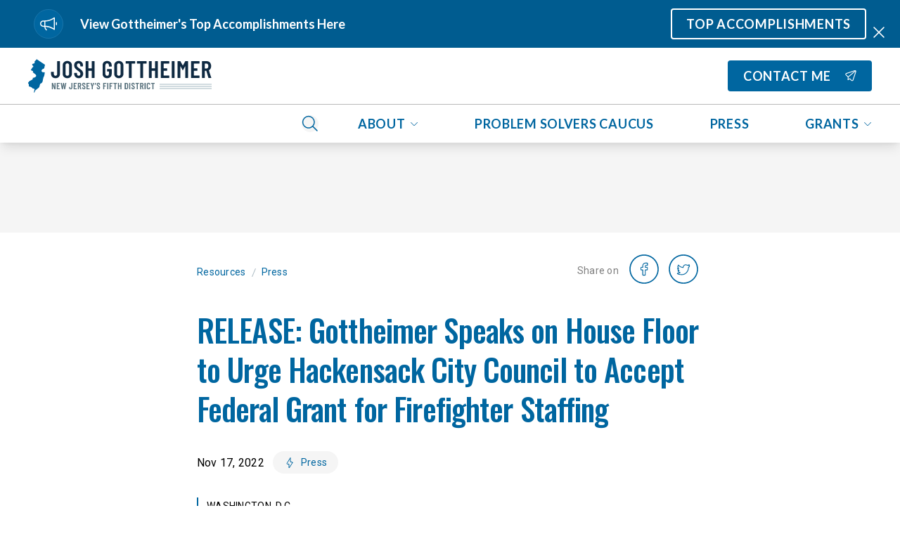

--- FILE ---
content_type: text/html; charset=utf-8
request_url: https://gottheimer.house.gov/posts/release-gottheimer-speaks-on-house-floor-to-urge-hackensack-city-council-to-accept-federal-grant-for-firefighter-staffing
body_size: 114830
content:
<!DOCTYPE html><html lang="en"><head><meta charSet="utf-8" data-next-head=""/><meta name="viewport" content="width=device-width" data-next-head=""/><script async="" src="https://www.googletagmanager.com/gtag/js?id=G-S4Z8QN3Z6G" data-next-head=""></script><script data-next-head="">window.dataLayer = window.dataLayer || [];
function gtag(){dataLayer.push(arguments);}
gtag('js', new Date());
gtag('config', 'G-S4Z8QN3Z6G', {
page_path: window.location.pathname,
cookie_domain: 'gottheimer.house.gov',
cookie_expires: 0,
});
</script><link rel="shortcut icon" href="/static/favicon.ico" data-next-head=""/><link rel="preconnect" href="https://fonts.gstatic.com" data-next-head=""/><link href="https://fonts.googleapis.com/css?family=Lato:700,400|Oswald:500,400|Roboto:500,400" rel="stylesheet" data-next-head=""/><style data-next-head="">:root{
--ig-h1-global-font-weight: 700;
--ig-h1-global-font-size: 5rem;
--ig-h1-global-font-line-height: 5.5rem;
--ig-h1-global-font-letter-spacing: -0.01em;
--ig-h2-global-font-weight: 700;
--ig-h2-global-font-size: 2.75rem;
--ig-h2-global-font-line-height: 3.5rem;
--ig-h2-global-font-letter-spacing: -0.01em;
--ig-h3-global-font-weight: 700;
--ig-h3-global-font-size: 1.75rem;
--ig-h3-global-font-line-height: 2.5rem;
--ig-h3-global-font-letter-spacing: -0.01em;
--ig-h4-global-font-weight: 700;
--ig-h4-global-font-size: 1.3125rem;
--ig-h4-global-font-line-height: 2rem;
--ig-h5-global-font-weight: 700;
--ig-h5-global-font-size: 1.125rem;
--ig-h5-global-font-line-height: 2rem;
--ig-h6-global-font-weight: 700;
--ig-h6-global-font-size: 0.875rem;
--ig-h6-global-font-line-height: 1.0625rem;
--ig-h6-global-font-letter-spacing: 0.15em;
--ig-h6-global-font-text-transform: none;
--ig-body-global-font-family: Lato !important;
--ig-body-global-font-style: normal;
--ig-body-global-font-weight: 400;
--ig-body-global-font-size: 1rem;
--ig-body-global-font-line-height: 2rem;
--ig-cta-global-font-weight: 700;
--ig-cta-global-font-size: 1.125rem;
--ig-cta-global-font-line-height: 1.375rem;
--ig-cta-global-font-letter-spacing: 0.04em;
--ig-cta-global-font-text-transform: uppercase;
--ig-link-global-font-text-decoration-line: underline;
--ig-label-global-font-weight: 700;
--ig-label-global-font-size: 0.875rem;
--ig-label-global-font-line-height: 1.5rem;
--ig-input-global-font-size: 0.875rem;
--ig-input-global-font-line-height: 1.5rem;
--ig-caption-global-font-size: 0.75rem;
--ig-caption-global-font-line-height: 1rem;
--ig-caption-global-font-letter-spacing: 0.005em;
--ig-h1-brand-font-weight: 500;
--ig-h1-brand-font-size: 5rem;
--ig-h1-brand-font-line-height: 5.5rem;
--ig-h1-brand-font-letter-spacing: -0.02em;
--ig-h2-brand-font-weight: 500;
--ig-h2-brand-font-size: 2.75rem;
--ig-h2-brand-font-line-height: 3.5rem;
--ig-h2-brand-font-letter-spacing: -0.02em;
--ig-h3-brand-font-weight: 500;
--ig-h3-brand-font-size: 1.75rem;
--ig-h3-brand-font-line-height: 2.5rem;
--ig-h3-brand-font-letter-spacing: -0.02em;
--ig-h4-brand-font-weight: 500;
--ig-h4-brand-font-size: 1.3125rem;
--ig-h4-brand-font-line-height: 2rem;
--ig-h5-brand-font-weight: 500;
--ig-h5-brand-font-size: 1.125rem;
--ig-h5-brand-font-line-height: 2rem;
--ig-h6-brand-font-weight: 500;
--ig-h6-brand-font-size: 0.875rem;
--ig-h6-brand-font-line-height: 1.3125rem;
--ig-h6-brand-font-letter-spacing: 0.15em;
--ig-h6-brand-font-text-transform: none;
--ig-body-brand-font-family: Oswald !important;
--ig-body-brand-font-style: normal;
--ig-body-brand-font-weight: 400;
--ig-body-brand-font-size: 1rem;
--ig-body-brand-font-line-height: 2rem;
--ig-cta-brand-font-weight: 500;
--ig-cta-brand-font-size: 1.125rem;
--ig-cta-brand-font-line-height: 1.6875rem;
--ig-cta-brand-font-letter-spacing: 0.04em;
--ig-cta-brand-font-text-transform: uppercase;
--ig-link-brand-font-text-decoration-line: underline;
--ig-label-brand-font-weight: 500;
--ig-label-brand-font-size: 0.875rem;
--ig-label-brand-font-line-height: 1.5rem;
--ig-input-brand-font-weight: 400;
--ig-input-brand-font-size: 0.875rem;
--ig-input-brand-font-line-height: 1.5rem;
--ig-caption-brand-font-weight: 400;
--ig-caption-brand-font-size: 0.75rem;
--ig-caption-brand-font-line-height: 1rem;
--ig-caption-brand-font-letter-spacing: 0.005em;
--ig-h5-utility-font-size: 1.125rem;
--ig-h5-utility-font-letter-spacing: 0.01em;
--ig-h6-utility-font-weight: 500;
--ig-h6-utility-font-size: 0.875rem;
--ig-h6-utility-font-line-height: 1rem;
--ig-h6-utility-font-letter-spacing: 0.06em;
--ig-h6-utility-font-text-transform: none;
--ig-body-utility-font-family: Roboto !important;
--ig-body-utility-font-style: normal;
--ig-body-utility-font-weight: 400;
--ig-body-utility-font-size: 1rem;
--ig-body-utility-font-line-height: 2rem;
--ig-body-utility-font-letter-spacing: 0.015em;
--ig-cta-utility-font-size: 1.125rem;
--ig-cta-utility-font-line-height: 1.5rem;
--ig-cta-utility-font-letter-spacing: 0.03em;
--ig-cta-utility-font-text-transform: uppercase;
--ig-cta-utility-font-weight: 500;
--ig-link-utility-font-weight: 500;
--ig-link-utility-font-text-decoration-line: underline;
--ig-label-utility-font-size: 0.875rem;
--ig-label-utility-font-line-height: 1.5rem;
--ig-label-utility-font-letter-spacing: 0.02em;
--ig-label-medium-utility-font-weight: 500;
--ig-label-medium-utility-font-size: 0.875rem;
--ig-label-medium-utility-font-line-height: 1.5rem;
--ig-label-medium-utility-font-letter-spacing: 0.02em;
--ig-caption-utility-font-weight: 500;
--ig-caption-utility-font-size: 0.75rem;
--ig-caption-utility-font-line-height: 1rem;
--ig-caption-utility-font-letter-spacing: 0.02em;
}</style><meta property="og:site_name" content="Josh Gottheimer" data-next-head=""/><meta name="twitter:card" content="summary" data-next-head=""/><meta property="og:url" content="https://gottheimer.house.gov/posts/release-gottheimer-speaks-on-house-floor-to-urge-hackensack-city-council-to-accept-federal-grant-for-firefighter-staffing" data-next-head=""/><title data-next-head="">RELEASE: Gottheimer Speaks on House Floor to Urge Hackensack City Council to Accept Federal Grant for Firefighter Staffing</title><meta property="og:title" content="RELEASE: Gottheimer Speaks on House Floor to Urge Hackensack City Council to Accept Federal Grant for Firefighter Staffing" data-next-head=""/><meta name="twitter:title" content="RELEASE: Gottheimer Speaks on House Floor to Urge Hackensack City Council to Accept Federal Grant for Firefighter Staffing" data-next-head=""/><meta property="og:description" content="Two Days Until Hackensack City Council Turns Down $2.4 Million Federal Grant Public Safety Report Shows City Needs More Firefighters, Gottheimer Concerned Families’ Safety at Risk WASHINGTON, D.C. — Today, November 17, 2022, U.S. Congressman Josh Gottheimer (NJ-5) spoke on the floor of the U.S. House of Representatives to urge the Hackensack City Council to reconsider […]" data-next-head=""/><meta name="twitter:description" content="Two Days Until Hackensack City Council Turns Down $2.4 Million Federal Grant Public Safety Report Shows City Needs More Firefighters, Gottheimer Concerned Families’ Safety at Risk WASHINGTON, D.C. — Today, November 17, 2022, U.S. Congressman Josh Gottheimer (NJ-5) spoke on the floor of the U.S. House of Representatives to urge the Hackensack City Council to reconsider […]" data-next-head=""/><meta property="og:image" content="https://d12t4t5x3vyizu.cloudfront.net/gottheimer.house.gov/uploads/2023/02/image001-4.png" data-next-head=""/><meta property="og:image:width" content="1600" data-next-head=""/><meta property="og:image:height" content="892" data-next-head=""/><meta name="twitter:image" content="https://d12t4t5x3vyizu.cloudfront.net/gottheimer.house.gov/uploads/2023/02/image001-4.png" data-next-head=""/><link id="sitecss" rel="stylesheet" href="/api/styles"/><link rel="preload" href="/_next/static/css/a6eb4fafe25a88c2.css" as="style"/><link rel="stylesheet" href="/_next/static/css/a6eb4fafe25a88c2.css" data-n-g=""/><noscript data-n-css=""></noscript><script defer="" nomodule="" src="/_next/static/chunks/polyfills-42372ed130431b0a.js"></script><script src="/_next/static/chunks/webpack-e1fa671d72b0f9f8.js" defer=""></script><script src="/_next/static/chunks/framework-86a364e9483bf768.js" defer=""></script><script src="/_next/static/chunks/main-548f8fa909199404.js" defer=""></script><script src="/_next/static/chunks/pages/_app-d73e3510f03394cb.js" defer=""></script><script src="/_next/static/chunks/5-c8b37d2c3c6ac044.js" defer=""></script><script src="/_next/static/chunks/998-e2a15321213961a1.js" defer=""></script><script src="/_next/static/chunks/pages/posts/%5Bslug%5D-3d4ef1feb46c4851.js" defer=""></script><script src="/_next/static/tLZABlaNAXQMSw-DQZ3sy/_buildManifest.js" defer=""></script><script src="/_next/static/tLZABlaNAXQMSw-DQZ3sy/_ssgManifest.js" defer=""></script></head><body><div id="__next"><div class="min-h-screen flex flex-col relative"><button class="absolute left-1/2 skip-link px-3 py-1 focus:translate-y-0 focus-within:translate-y-0 hover:translate-y-0 active:translate-y-0"><a aria-label="Skip to main content" href="#main">Skip to main content</a></button><div class="flex-shrink-0 sticky top-0 z-10"><div id="site-header" class="w-full duration-300 ease"><div id="ig-id-global-banner" class="bg-alert-600 flex items-center text-white pr-3"><div class="flex-1 flex items-center justify-between xl:pl-16 lg:pl-12 md:pl-8 pl-6 py-3" tabindex="0" role="button" aria-label="Top Accomplishments"><div class="flex-1 flex md:flex-row flex-col items-center cursor-pointer"><span data-testid="union-icon" class="hidden mr-6 w-2.5 h-2.5 xl:w-3 xl:h-3 lg:flex items-center justify-center bg-alert-500 border-[1px] border-alert-400 rounded-full p-5 xl:p-6"><div class="inline-flex"><svg class="" role="img" aria-hidden="true" preserveAspectRatio="xMidYMid meet" width="24" height="20" viewBox="0 0 24 20" fill="none" xmlns="http://www.w3.org/2000/svg"><path fill-rule="evenodd" clip-rule="evenodd" d="M8.483 19.168c.14.134.324.207.517.207a.75.75 0 0 0 .517-1.294 6.565 6.565 0 0 1-1.97-3.938 21.501 21.501 0 0 1 11.153 3.6l1.134.756a.745.745 0 0 0 .77.037.748.748 0 0 0 .396-.661v-16.5a.748.748 0 0 0-1.166-.624l-1.134.756A21.477 21.477 0 0 1 6.75 5.125H4.5a4.505 4.505 0 0 0-4.5 4.5c0 2.481 2.019 4.5 4.5 4.5h1.536a8.075 8.075 0 0 0 2.447 5.043ZM19.5 16.473a22.993 22.993 0 0 0-12-3.836V6.613a23 23 0 0 0 12-3.837v13.697Zm-18-6.848c0-1.654 1.346-3 3-3H6v6H4.5c-1.654 0-3-1.346-3-3Zm21 1.5a.75.75 0 0 0 1.5 0v-3a.75.75 0 0 0-1.5 0v3Z" fill="#fff"></path></svg></div></span><div class="global-font md:mr-4 type-h5">View Gottheimer&#x27;s Top Accomplishments Here</div></div><div class="ml-4 flex items-center" aria-label="Top Accomplishments"><span class="hidden md:block lg:hidden mr-2 underline hover:font-bold cursor-pointer"><p>Top Accomplishments</p></span><button class="h-fit focus:outline-none active:shadow-none disabled:cursor-not-allowed text-white bg-transparent theme-shape ig--button global-font cta max-w-full w-auto mr-2 hidden lg:flex" type="button"><div class="theme-shape ig--button py-[9px] px-5 button flex flex-nowrap items-center border-2 border-white justify-center bg-white bg-opacity-0 hover:bg-opacity-10 active:bg-opacity-20"><div><span aria-label="Top Accomplishments" class="truncate">Top Accomplishments</span></div></div></button></div></div><span class="py-3 block h-7 w-7"><button aria-label="close" class="h-fit focus:outline-none active:shadow-none disabled:cursor-not-allowed text-white bg-transparent active:shadow-inner rounded-full" type="button"><div class="rounded-full p-1.5 block button flex flex-nowrap items-center border-2 border-transparent justify-center bg-white bg-opacity-0 hover:bg-opacity-10 active:bg-opacity-20"><div class="inline-flex"><svg class="ig-fill-current" role="img" aria-hidden="true" preserveAspectRatio="xMidYMid meet" width="16px" height="16px" viewBox="0 0 16 16" fill="none" xmlns="http://www.w3.org/2000/svg"><path fill-rule="evenodd" clip-rule="evenodd" d="M15.429 1.714A.808.808 0 1 0 14.286.571L8 6.857 1.714.571A.808.808 0 1 0 .571 1.714L6.857 8 .571 14.286a.808.808 0 0 0 1.143 1.143L8 9.143l6.286 6.286a.808.808 0 0 0 1.143-1.143L9.143 8l6.286-6.286Z" fill="#fff"></path></svg></div></div></button></span></div><nav class="w-full bg-white shadow-lg"><div class="topbar grid gap-4 md:gap-10 items-center xxl:container px-4 md:px-10 h-[64px] md:h-[80px] xl:h-[88px]"><div class="flex justify-self-start py-2 h-[64px] md:h-[80px] xl:h-[88px]"><a class="flex items-center h-full cta" aria-label="Home" href="/"><img class="min-h-11 max-h-full" src="https://d12t4t5x3vyizu.cloudfront.net/gottheimer.house.gov/uploads/2022/12/gottheimer-logo.svg" alt="" aria-hidden="true"/></a></div><div class="hidden h-full justify-end xl:flex relative last-drop-down-right"><div class="cta flex relative h-full"><button class="cta text-primary px-4 md:px-10 h-full hover:bg-secondary uppercase flex items-center whitespace-nowrap responsive-h6 tab-only-focus cta" data-name="drop-down-button">About<div class="inline-flex inline-flex opacity-64 ml-[0.4rem]"><svg class="ig-fill-primary" role="img" aria-hidden="true" preserveAspectRatio="xMidYMid meet" width="12" height="7" viewBox="0 0 12 7" fill="none" xmlns="http://www.w3.org/2000/svg"><path clip-rule="evenodd" d="M10.898 1.1a.33.33 0 0 1 0 .477L6.576 5.77a.832.832 0 0 1-1.152 0L1.102 1.577a.331.331 0 0 1 0-.478.357.357 0 0 1 .493 0L5.918 5.29a.119.119 0 0 0 .164 0l4.323-4.19a.357.357 0 0 1 .493 0Z"></path></svg></div></button></div><a class="cta text-primary px-4 md:px-10 h-full hover:bg-secondary uppercase flex items-center whitespace-nowrap responsive-h6 tab-only-focus cta" href="https://problemsolverscaucus.house.gov/">Problem Solvers Caucus</a><a class="cta text-primary px-4 md:px-10 h-full hover:bg-secondary uppercase flex items-center whitespace-nowrap responsive-h6 tab-only-focus cta" href="/press">Press</a><div class="cta flex relative h-full"><button class="cta text-primary px-4 md:px-10 h-full hover:bg-secondary uppercase flex items-center whitespace-nowrap responsive-h6 tab-only-focus cta" data-name="drop-down-button">Grants<div class="inline-flex inline-flex opacity-64 ml-[0.4rem]"><svg class="ig-fill-primary" role="img" aria-hidden="true" preserveAspectRatio="xMidYMid meet" width="12" height="7" viewBox="0 0 12 7" fill="none" xmlns="http://www.w3.org/2000/svg"><path clip-rule="evenodd" d="M10.898 1.1a.33.33 0 0 1 0 .477L6.576 5.77a.832.832 0 0 1-1.152 0L1.102 1.577a.331.331 0 0 1 0-.478.357.357 0 0 1 .493 0L5.918 5.29a.119.119 0 0 0 .164 0l4.323-4.19a.357.357 0 0 1 .493 0Z"></path></svg></div></button></div><div class="h-full"><button aria-label="Search" class="flex items-center h-full px-4 hover:bg-secondary"><div class="inline-flex rounded-full bg-secondary p-2.5"><svg class="ig-stroke-primary" role="img" aria-hidden="true" preserveAspectRatio="xMidYMid meet" width="24px" height="24px" viewBox="0 0 24 24" fill="none" xmlns="http://www.w3.org/2000/svg"><path d="M2.22 13.015a8.232 8.232 0 1 0 15.152-6.44 8.232 8.232 0 0 0-15.152 6.44v0ZM16 16l6 6" stroke="#000" stroke-width="1.5" stroke-linecap="round" stroke-linejoin="round"></path></svg></div></button></div></div><div class="justify-self-end"><a class="justify-self-end" href="/contact"><button class="h-fit focus:outline-none active:shadow-none disabled:cursor-not-allowed text-white bg-primary theme-shape ig--button global-font cta max-w-full w-auto" type="button"><div class="theme-shape ig--button py-[9px] px-5 button flex flex-nowrap items-center border-2 border-transparent justify-center bg-black bg-opacity-0 hover:bg-opacity-20 active:bg-opacity-40"><span class="hidden md:flex items-center uppercase" aria-hidden="false">Contact Me</span><div class="inline-flex inline-flex ml-0 md:ml-2 items-center"><svg class="ig-fill-white" role="img" aria-hidden="true" preserveAspectRatio="xMidYMid meet" width="1rem" height="1rem" viewBox="0 0 24 25" fill="none" xmlns="http://www.w3.org/2000/svg"><path fill-rule="evenodd" clip-rule="evenodd" d="M20.336.143a2.783 2.783 0 0 1 3.52 3.52m0 0-6.138 18.435a2.785 2.785 0 0 1-4.61 1.089l-3.296-3.293-3.457 1.797a.857.857 0 0 1-1.252-.783l.15-5.572-4.44-4.445A2.784 2.784 0 0 1 1.9 6.288h.002L20.336.143m1.127 1.6a1.068 1.068 0 0 0-.584.027L2.446 7.913a1.073 1.073 0 0 0-.7.768 1.07 1.07 0 0 0 .281 1l4.699 4.704a.857.857 0 0 1 .25.629l-.12 4.485 2.722-1.415a.857.857 0 0 1 1 .154l3.742 3.736a1.072 1.072 0 0 0 1.771-.417m0 0 6.14-18.435a1.07 1.07 0 0 0-.768-1.379" fill="#000"></path><path fill-rule="evenodd" clip-rule="evenodd" d="M23.152.792a.857.857 0 0 1-.11 1.207L6.668 15.649a.857.857 0 0 1-1.098-1.317L21.944.682a.857.857 0 0 1 1.208.11Z" fill="#000"></path></svg></div></div></button></a></div></div><hr class="border-warmgray-300 xl:hidden"/><div class="hidden h-[54px] md:flex xl:hidden justify-end last-drop-down-right"><div class="flex relative ml-auto max-w-full"><div class="h-full"><button aria-label="Search" class="flex items-center h-full px-4 hover:bg-secondary"><div class="inline-flex rounded-full bg-secondary p-2.5"><svg class="ig-stroke-primary" role="img" aria-hidden="true" preserveAspectRatio="xMidYMid meet" width="24px" height="24px" viewBox="0 0 24 24" fill="none" xmlns="http://www.w3.org/2000/svg"><path d="M2.22 13.015a8.232 8.232 0 1 0 15.152-6.44 8.232 8.232 0 0 0-15.152 6.44v0ZM16 16l6 6" stroke="#000" stroke-width="1.5" stroke-linecap="round" stroke-linejoin="round"></path></svg></div></button></div><div class="flex flex-1 min-w-0 overflow-x-auto w-full overflow-y-hidden whitespace-nowrap"><div class="cta flex relative h-full"><button class="cta text-primary px-4 md:px-10 h-full hover:bg-secondary uppercase flex items-center whitespace-nowrap responsive-h6 tab-only-focus cta" data-name="drop-down-button">About<div class="inline-flex inline-flex opacity-64 ml-[0.4rem]"><svg class="ig-fill-primary" role="img" aria-hidden="true" preserveAspectRatio="xMidYMid meet" width="12" height="7" viewBox="0 0 12 7" fill="none" xmlns="http://www.w3.org/2000/svg"><path clip-rule="evenodd" d="M10.898 1.1a.33.33 0 0 1 0 .477L6.576 5.77a.832.832 0 0 1-1.152 0L1.102 1.577a.331.331 0 0 1 0-.478.357.357 0 0 1 .493 0L5.918 5.29a.119.119 0 0 0 .164 0l4.323-4.19a.357.357 0 0 1 .493 0Z"></path></svg></div></button></div><a class="cta text-primary px-4 md:px-10 h-full hover:bg-secondary uppercase flex items-center whitespace-nowrap responsive-h6 tab-only-focus cta" href="https://problemsolverscaucus.house.gov/">Problem Solvers Caucus</a><a class="cta text-primary px-4 md:px-10 h-full hover:bg-secondary uppercase flex items-center whitespace-nowrap responsive-h6 tab-only-focus cta" href="/press">Press</a><div class="cta flex relative h-full"><button class="cta text-primary px-4 md:px-10 h-full hover:bg-secondary uppercase flex items-center whitespace-nowrap responsive-h6 tab-only-focus cta" data-name="drop-down-button">Grants<div class="inline-flex inline-flex opacity-64 ml-[0.4rem]"><svg class="ig-fill-primary" role="img" aria-hidden="true" preserveAspectRatio="xMidYMid meet" width="12" height="7" viewBox="0 0 12 7" fill="none" xmlns="http://www.w3.org/2000/svg"><path clip-rule="evenodd" d="M10.898 1.1a.33.33 0 0 1 0 .477L6.576 5.77a.832.832 0 0 1-1.152 0L1.102 1.577a.331.331 0 0 1 0-.478.357.357 0 0 1 .493 0L5.918 5.29a.119.119 0 0 0 .164 0l4.323-4.19a.357.357 0 0 1 .493 0Z"></path></svg></div></button></div></div></div></div><div class="flex relative col-span-2 h-[48px] md:hidden"><div class="h-full"><button aria-label="Search" class="flex items-center h-full px-4 hover:bg-secondary"><div class="inline-flex rounded-full bg-secondary p-1.5"><svg class="ig-stroke-primary" role="img" aria-hidden="true" preserveAspectRatio="xMidYMid meet" width="16px" height="16px" viewBox="0 0 24 24" fill="none" xmlns="http://www.w3.org/2000/svg"><path d="M2.22 13.015a8.232 8.232 0 1 0 15.152-6.44 8.232 8.232 0 0 0-15.152 6.44v0ZM16 16l6 6" stroke="#000" stroke-width="1.5" stroke-linecap="round" stroke-linejoin="round"></path></svg></div></button></div><div class="cta flex justify-between min-w-0 w-full overflow-x-auto overflow-y-hidden whitespace-nowrap"><div class="cta flex relative h-full"><button class="cta text-primary px-4 md:px-10 h-full hover:bg-secondary uppercase flex items-center whitespace-nowrap responsive-h6 tab-only-focus cta" data-name="drop-down-button">About<div class="inline-flex inline-flex opacity-64 ml-[0.4rem]"><svg class="ig-fill-primary" role="img" aria-hidden="true" preserveAspectRatio="xMidYMid meet" width="12" height="7" viewBox="0 0 12 7" fill="none" xmlns="http://www.w3.org/2000/svg"><path clip-rule="evenodd" d="M10.898 1.1a.33.33 0 0 1 0 .477L6.576 5.77a.832.832 0 0 1-1.152 0L1.102 1.577a.331.331 0 0 1 0-.478.357.357 0 0 1 .493 0L5.918 5.29a.119.119 0 0 0 .164 0l4.323-4.19a.357.357 0 0 1 .493 0Z"></path></svg></div></button></div><a class="cta text-primary px-4 md:px-10 h-full hover:bg-secondary uppercase flex items-center whitespace-nowrap responsive-h6 tab-only-focus cta" href="https://problemsolverscaucus.house.gov/">Problem Solvers Caucus</a><a class="cta text-primary px-4 md:px-10 h-full hover:bg-secondary uppercase flex items-center whitespace-nowrap responsive-h6 tab-only-focus cta" href="/press">Press</a><div class="cta flex relative h-full"><button class="cta text-primary px-4 md:px-10 h-full hover:bg-secondary uppercase flex items-center whitespace-nowrap responsive-h6 tab-only-focus cta" data-name="drop-down-button">Grants<div class="inline-flex inline-flex opacity-64 ml-[0.4rem]"><svg class="ig-fill-primary" role="img" aria-hidden="true" preserveAspectRatio="xMidYMid meet" width="12" height="7" viewBox="0 0 12 7" fill="none" xmlns="http://www.w3.org/2000/svg"><path clip-rule="evenodd" d="M10.898 1.1a.33.33 0 0 1 0 .477L6.576 5.77a.832.832 0 0 1-1.152 0L1.102 1.577a.331.331 0 0 1 0-.478.357.357 0 0 1 .493 0L5.918 5.29a.119.119 0 0 0 .164 0l4.323-4.19a.357.357 0 0 1 .493 0Z"></path></svg></div></button></div></div></div></nav></div></div><div class="flex-grow flex flex-col"><div><div class="w-full h-32 bg-secondary"></div><main id="main" class="content-max-width px-6 md:px-8 w-full mx-auto relative"><div class="flex flex-col md:flex-row md:items-center md:justify-between my-8"><div class="flex items-center"><div class="flex items-center"><a class="utility-font label text-primary hover:underline" href="/resources">Resources</a><div class="mx-2 text-coolgray-200" aria-hidden="true">/</div></div><div class="flex items-center"><a class="utility-font label text-primary hover:underline" href="/resources/press">Press</a></div></div><div class="utility-font label flex items-center mt-2 md:mt-0"><div class="utility-font text-warmgray-700 label mr-2 -mt-1" aria-hidden="true">Share on</div><div class="flex"><a href="https://www.facebook.com/sharer/sharer.php?u=https://gottheimer.house.gov/posts/release-gottheimer-speaks-on-house-floor-to-urge-hackensack-city-council-to-accept-federal-grant-for-firefighter-staffing" aria-label="share on facebook" class="mx-2" rel="noreferrer noopener" target="_blank"><div class="inline-flex"><svg class="ig-fill-primary overflow-visible" role="img" aria-hidden="true" preserveAspectRatio="xMidYMid meet" width="40px" height="40px" viewBox="0 0 48 48" fill="none" xmlns="http://www.w3.org/2000/svg"><path d="M25.713 35H22.19a1.068 1.068 0 0 1-1.067-1.067v-7.947h-2.056A1.068 1.068 0 0 1 18 24.92v-3.405c0-.588.479-1.067 1.067-1.067h2.056v-1.705c0-1.691.53-3.13 1.535-4.16C23.666 13.547 25.076 13 26.735 13l2.687.004c.587.001 1.065.48 1.065 1.068v3.161c0 .589-.479 1.067-1.067 1.067h-1.81c-.55 0-.691.111-.721.145-.05.057-.109.216-.109.654v1.348h2.504a1.07 1.07 0 0 1 1.077 1.067l-.001 3.405c0 .588-.479 1.067-1.067 1.067H26.78v7.947c0 .588-.479 1.067-1.067 1.067Zm-3.3-1.29h3.077V25.41c0-.393.32-.713.713-.713h2.867l.001-2.96h-2.868a.713.713 0 0 1-.713-.712V19.1c0-.503.052-1.076.432-1.507.46-.52 1.184-.58 1.689-.58l1.586-.002v-2.716l-2.463-.004c-2.666 0-4.322 1.706-4.322 4.452v2.282c0 .393-.32.713-.712.713h-2.41v2.96h2.41c.393 0 .712.319.712.712v8.301Zm7.006-19.416ZM24 47C11.297 47 1 36.703 1 24h-2c0 13.807 11.193 25 25 25v-2Zm23-23c0 12.703-10.297 23-23 23v2c13.807 0 25-11.193 25-25h-2ZM24 1c12.703 0 23 10.297 23 23h2C49 10.193 37.807-1 24-1v2Zm0-2C10.193-1-1 10.193-1 24h2C1 11.297 11.297 1 24 1v-2Z" fill="#8A338C"></path></svg></div></a><a href="https://twitter.com/intent/tweet?url=https://gottheimer.house.gov/posts/release-gottheimer-speaks-on-house-floor-to-urge-hackensack-city-council-to-accept-federal-grant-for-firefighter-staffing" aria-label="share on twitter" class="mx-2" rel="noreferrer noopener" target="_blank"><div class="inline-flex"><svg class="ig-fill-primary overflow-visible" role="img" aria-hidden="true" preserveAspectRatio="xMidYMid meet" width="40px" height="40px" viewBox="0 0 48 48" fill="none" xmlns="http://www.w3.org/2000/svg"><path d="M21.371 34.097c-3.672 0-6.574-.642-7.962-1.76l-.027-.022-.025-.024c-.33-.33-.438-.763-.296-1.188l.013-.035a1.15 1.15 0 0 1 1.05-.722c.938-.016 1.76-.128 2.506-.345-1.19-.553-2.016-1.511-2.507-2.898a1.027 1.027 0 0 1 .358-1.197c.094-.071.2-.124.313-.16a6.94 6.94 0 0 1-1.423-2.55l-.009-.028-.005-.03c-.093-.464.114-.942.495-1.147.16-.092.333-.14.507-.143a5.363 5.363 0 0 1-.405-1.237c-.225-1.157-.04-2.316.55-3.447l.137-.273a.763.763 0 0 1 1.218-.197l.249.248c1.964 2.06 3.723 3.036 6.764 3.705a5.388 5.388 0 0 1 1.455-3.107 5.104 5.104 0 0 1 3.643-1.606h.01c1.006 0 2.256.575 3.012.98.648-.211 1.429-.54 2.24-.887.378-.178.846-.097 1.144.201.292.293.373.705.218 1.105a5.412 5.412 0 0 1-.2.483c.111.05.212.12.298.205.26.26.368.665.276 1.034l-.01.035c-.31 1.001-.907 1.816-1.696 2.328-.132 7.016-5.416 12.679-11.891 12.679Zm-6.725-2.478c1.308.74 3.802 1.188 6.725 1.188 2.81 0 5.463-1.207 7.468-3.398 2.022-2.209 3.135-5.142 3.135-8.26v-.035a.76.76 0 0 1 .406-.673c.507-.268.918-.726 1.185-1.311a.758.758 0 0 1-.727-.298.757.757 0 0 1-.006-.9c.106-.147.202-.299.288-.456-.7.294-1.364.558-1.941.733a.826.826 0 0 1-.635-.069c-1.027-.572-1.984-.914-2.56-.916-2.129.033-3.859 1.856-3.859 4.066a.759.759 0 0 1-.908.746c-3.507-.69-5.585-1.727-7.746-3.898-.31.742-.394 1.49-.25 2.227.145.748.53 1.497 1.116 2.167a.758.758 0 0 1 .074.904.755.755 0 0 1-.841.332 3.486 3.486 0 0 1-.71-.272c.452.98 1.228 1.887 2.204 2.556a.762.762 0 0 1-.487 1.386 3.423 3.423 0 0 1-1.01-.218c.548 1.114 1.422 1.727 2.769 1.961a.761.761 0 0 1 .226 1.422c-1.148.609-2.403.936-3.916 1.016ZM24 47C11.297 47 1 36.703 1 24h-2c0 13.807 11.193 25 25 25v-2Zm23-23c0 12.703-10.297 23-23 23v2c13.807 0 25-11.193 25-25h-2ZM24 1c12.703 0 23 10.297 23 23h2C49 10.193 37.807-1 24-1v2Zm0-2C10.193-1-1 10.193-1 24h2C1 11.297 11.297 1 24 1v-2Z" fill="#8A338C"></path></svg></div></a></div></div></div><h1 id="post-title" class="mb-4 brand-font text-primary type-h2">RELEASE: Gottheimer Speaks on House Floor to Urge Hackensack City Council to Accept Federal Grant for Firefighter Staffing</h1><div class="flex flex-wrap items-center my-8"><span data-ig-id="date-field" class="mr-3 utility-font">Nov 17, 2022</span><a class="min-w-0 mr-3" href="/resources/press"><div class="relative inline-block max-w-full" role="button" tabindex="0"><div class="rounded-3xl px-4 py-1 cursor-pointer bg-secondary text-primary"><div class="relative label flex items-center utility-font label"><span class="pr-2 flex"><div class="inline-flex"><svg class="ig-stroke-primary" role="img" aria-hidden="true" preserveAspectRatio="xMidYMid meet" width="16px" height="16px" weight="Light" viewBox="0 0 16 16" fill="none" xmlns="http://www.w3.org/2000/svg"><path d="M11.899 8.537a.681.681 0 0 0-.58-1.04H9v-6L4.101 9.46a.681.681 0 0 0 .581 1.039H7v6l4.899-7.96Z" stroke="#000" stroke-linecap="round" stroke-linejoin="round"></path></svg></div></span><span class="truncate">Press</span></div></div></div></a></div><div class="border-l-2 border-primary border-solid pl-3 my-8"><p class="label utility-font">WASHINGTON, D.C.</p></div><div class="wysiwyg-content utility-font">
<p><strong>Two Days Until Hackensack City Council Turns Down $2.4 Million Federal Grant</strong></p>



<p><strong>Public Safety Report Shows City Needs More Firefighters, Gottheimer Concerned Families’ Safety at Risk</strong></p>



<figure class="wp-block-image"><img decoding="async" src="https://mail.google.com/mail/u/0?ui=2&amp;ik=0b98655147&amp;attid=0.1&amp;permmsgid=msg-f:1749780980554586893&amp;th=18487887f4b0db0d&amp;view=fimg&amp;fur=ip&amp;sz=s0-l75-ft&amp;attbid=ANGjdJ_2fQE2AvWfpnYvfnt-9NzYjkUxmaKqbcc7LdP9W_LcU41FbuU2O93CjgxChKE23HriTUYyV5z3wu2OVRKkAIjUlYLQ987MIpoUTw15H7pR3pwsGbcFoiT0vDA&amp;disp=emb" alt="image001.png"/></figure>



<p><strong>WASHINGTON, D.C. —&nbsp;</strong>Today, November 17, 2022, U.S. Congressman Josh Gottheimer (NJ-5) spoke on the floor of the U.S. House of Representatives to urge the Hackensack City Council to reconsider their decision to turn down a nearly $2.4 million federal grant to hire 12 new firefighters, pay their salaries and benefits for three years, and cover their training costs.&nbsp;</p>



<p><strong><em>Video of Gottheimer’s floor remarks can be found&nbsp;<a href="https://twitter.com/RepJoshG/status/1593357357299507203?s=20&amp;t=v2XJ_3ffU1d44jxJDqpLQw" target="_blank" rel="noreferrer noopener">here</a>.</em></strong></p>



<p>The City Council plans to reject the federal grant that Gottheimer and the Hackensack Fire Department fought for and resubmit it for a lower number of firefighters. This risky decision could result in no new firefighters being hired using federal funds — hurting families&#8217; safety and taxpayers’ pocketbooks.</p>



<p>According to a September 2022 report of the Hackensack Fire Department, public safety experts reviewed the recent development and growth in Hackensack, including high-rises, hospitals, and more, and stated: “Clearly the size and complexity of many of these development projects will prove challenging for the current public safety resources of the city and call for careful consideration for increasing the response capabilities of local fire department.”</p>



<p>Additionally, according to the Hackensack Fire Department, over the course of three years there will be upwards of 20 currently-employed firefighters who will be ready to retire.&nbsp;</p>



<p>If the City turns down this federal grant, then the salaries of new firefighters will be paid for using local tax dollars.&nbsp;</p>



<p>The Hackensack City Council has until November 19, 2022, to accept the nearly $2.4 million federal grant.</p>



<p><strong><u>The nearly $2.4 million Staffing for Adequate Fire and Emergency Response (SAFER) Grant that Gottheimer helped claw back to North Jersey will:</u></strong></p>



<p>·&nbsp;&nbsp;&nbsp;&nbsp;&nbsp;&nbsp;&nbsp;&nbsp;&nbsp;<strong>Help hire 12 new Hackensack firefighters and pay for their salaries for three years.&nbsp;</strong>Over the course of three years, there will be upwards of twenty firefighters who will retire and the Department averages four retiring firefighters a year.</p>



<p>·&nbsp;&nbsp;&nbsp;&nbsp;&nbsp;&nbsp;&nbsp;&nbsp;&nbsp;<strong>Ensure that Hackensack’s Fire Department grows as the city continues to develop with new high-rises, hospitals, and more.&nbsp;</strong>A September 2022 report called for the City to consider increasing the Fire Department’s response capabilities.</p>



<p>·&nbsp;&nbsp;&nbsp;&nbsp;&nbsp;&nbsp;&nbsp;&nbsp;&nbsp;<strong>Save taxpayers on their property tax bills.</strong>&nbsp;Instead of hiring 12 new firefighters on the City’s dime with local property taxes — something the City will have to do as the city expands and firefighters retire — these federal tax dollars can be used instead.&nbsp;</p>



<p>·&nbsp;&nbsp;&nbsp;&nbsp;&nbsp;&nbsp;&nbsp;&nbsp;&nbsp;<strong>Help the City of Hackensack save money by having more firefighters, rather than paying overtime.</strong></p>



<p><em>Gottheimer’s remarks as prepared for delivery:</em></p>



<p>I rise today to strongly urge the Hackensack City Council to reconsider their decision to turn down a nearly $2.4 million dollar federal grant to hire new firefighters, which the Hackensack Fire Department and I worked very hard to claw back from Washington to Jersey.</p>



<p>This grant will hire new firefighters — to better protect our first responders, families, and help lower property taxes by taking the financial burden off of Hackensack taxpayers.</p>



<p>This week, I stood with the Hackensack Fire Department, the Professional Firefighters Association of New Jersey, Hackensack IAFF Locals 2081 and 3172, and Bergen County Executive and firefighter Jim Tedesco to call on the Hackensack City Council to accept this federal grant.&nbsp;</p>



<p>We know that firefighters will be retiring in the coming years and that a public safety report calls for the City to hire new firefighters.&nbsp;</p>



<p>Yet, the City Council plans to reject the grant and resubmit it for fewer firefighters.</p>



<p>I will do everything I can to support any revised grant application, but this is a very risky decision and could result in no new firefighters being hired with federal investment and that puts people’s lives in danger.&nbsp;</p>



<p>We must always look out for our families and get the backs of those who protect us.&nbsp;</p>



<p>Thank you and I yield back.</p>



<p>###</p>
</div><div class="border-t pt-8 my-10 flex justify-between items-center"><svg width="90" height="90" viewBox="0 0 90 90" fill="none" xmlns="http://www.w3.org/2000/svg" xmlns:xlink="http://www.w3.org/1999/xlink"><path opacity=".506" fill="url(#a)" d="M0 0h90v90H0z"></path><defs><pattern id="a" patternContentUnits="objectBoundingBox" width="1" height="1"><use xlink:href="#b" transform="scale(.00095)"></use></pattern><image id="b" width="1054" height="1012" xlink:href="[data-uri]"></image></defs></svg><div class="utility-font label flex items-center mt-2 md:mt-0"><div class="utility-font text-warmgray-700 label mr-2 -mt-1" aria-hidden="true">Share on</div><div class="flex"><a href="https://www.facebook.com/sharer/sharer.php?u=https://gottheimer.house.gov/posts/release-gottheimer-speaks-on-house-floor-to-urge-hackensack-city-council-to-accept-federal-grant-for-firefighter-staffing" aria-label="share on facebook" class="mx-2" rel="noreferrer noopener" target="_blank"><div class="inline-flex"><svg class="ig-fill-primary overflow-visible" role="img" aria-hidden="true" preserveAspectRatio="xMidYMid meet" width="40px" height="40px" viewBox="0 0 48 48" fill="none" xmlns="http://www.w3.org/2000/svg"><path d="M25.713 35H22.19a1.068 1.068 0 0 1-1.067-1.067v-7.947h-2.056A1.068 1.068 0 0 1 18 24.92v-3.405c0-.588.479-1.067 1.067-1.067h2.056v-1.705c0-1.691.53-3.13 1.535-4.16C23.666 13.547 25.076 13 26.735 13l2.687.004c.587.001 1.065.48 1.065 1.068v3.161c0 .589-.479 1.067-1.067 1.067h-1.81c-.55 0-.691.111-.721.145-.05.057-.109.216-.109.654v1.348h2.504a1.07 1.07 0 0 1 1.077 1.067l-.001 3.405c0 .588-.479 1.067-1.067 1.067H26.78v7.947c0 .588-.479 1.067-1.067 1.067Zm-3.3-1.29h3.077V25.41c0-.393.32-.713.713-.713h2.867l.001-2.96h-2.868a.713.713 0 0 1-.713-.712V19.1c0-.503.052-1.076.432-1.507.46-.52 1.184-.58 1.689-.58l1.586-.002v-2.716l-2.463-.004c-2.666 0-4.322 1.706-4.322 4.452v2.282c0 .393-.32.713-.712.713h-2.41v2.96h2.41c.393 0 .712.319.712.712v8.301Zm7.006-19.416ZM24 47C11.297 47 1 36.703 1 24h-2c0 13.807 11.193 25 25 25v-2Zm23-23c0 12.703-10.297 23-23 23v2c13.807 0 25-11.193 25-25h-2ZM24 1c12.703 0 23 10.297 23 23h2C49 10.193 37.807-1 24-1v2Zm0-2C10.193-1-1 10.193-1 24h2C1 11.297 11.297 1 24 1v-2Z" fill="#8A338C"></path></svg></div></a><a href="https://twitter.com/intent/tweet?url=https://gottheimer.house.gov/posts/release-gottheimer-speaks-on-house-floor-to-urge-hackensack-city-council-to-accept-federal-grant-for-firefighter-staffing" aria-label="share on twitter" class="mx-2" rel="noreferrer noopener" target="_blank"><div class="inline-flex"><svg class="ig-fill-primary overflow-visible" role="img" aria-hidden="true" preserveAspectRatio="xMidYMid meet" width="40px" height="40px" viewBox="0 0 48 48" fill="none" xmlns="http://www.w3.org/2000/svg"><path d="M21.371 34.097c-3.672 0-6.574-.642-7.962-1.76l-.027-.022-.025-.024c-.33-.33-.438-.763-.296-1.188l.013-.035a1.15 1.15 0 0 1 1.05-.722c.938-.016 1.76-.128 2.506-.345-1.19-.553-2.016-1.511-2.507-2.898a1.027 1.027 0 0 1 .358-1.197c.094-.071.2-.124.313-.16a6.94 6.94 0 0 1-1.423-2.55l-.009-.028-.005-.03c-.093-.464.114-.942.495-1.147.16-.092.333-.14.507-.143a5.363 5.363 0 0 1-.405-1.237c-.225-1.157-.04-2.316.55-3.447l.137-.273a.763.763 0 0 1 1.218-.197l.249.248c1.964 2.06 3.723 3.036 6.764 3.705a5.388 5.388 0 0 1 1.455-3.107 5.104 5.104 0 0 1 3.643-1.606h.01c1.006 0 2.256.575 3.012.98.648-.211 1.429-.54 2.24-.887.378-.178.846-.097 1.144.201.292.293.373.705.218 1.105a5.412 5.412 0 0 1-.2.483c.111.05.212.12.298.205.26.26.368.665.276 1.034l-.01.035c-.31 1.001-.907 1.816-1.696 2.328-.132 7.016-5.416 12.679-11.891 12.679Zm-6.725-2.478c1.308.74 3.802 1.188 6.725 1.188 2.81 0 5.463-1.207 7.468-3.398 2.022-2.209 3.135-5.142 3.135-8.26v-.035a.76.76 0 0 1 .406-.673c.507-.268.918-.726 1.185-1.311a.758.758 0 0 1-.727-.298.757.757 0 0 1-.006-.9c.106-.147.202-.299.288-.456-.7.294-1.364.558-1.941.733a.826.826 0 0 1-.635-.069c-1.027-.572-1.984-.914-2.56-.916-2.129.033-3.859 1.856-3.859 4.066a.759.759 0 0 1-.908.746c-3.507-.69-5.585-1.727-7.746-3.898-.31.742-.394 1.49-.25 2.227.145.748.53 1.497 1.116 2.167a.758.758 0 0 1 .074.904.755.755 0 0 1-.841.332 3.486 3.486 0 0 1-.71-.272c.452.98 1.228 1.887 2.204 2.556a.762.762 0 0 1-.487 1.386 3.423 3.423 0 0 1-1.01-.218c.548 1.114 1.422 1.727 2.769 1.961a.761.761 0 0 1 .226 1.422c-1.148.609-2.403.936-3.916 1.016ZM24 47C11.297 47 1 36.703 1 24h-2c0 13.807 11.193 25 25 25v-2Zm23-23c0 12.703-10.297 23-23 23v2c13.807 0 25-11.193 25-25h-2ZM24 1c12.703 0 23 10.297 23 23h2C49 10.193 37.807-1 24-1v2Zm0-2C10.193-1-1 10.193-1 24h2C1 11.297 11.297 1 24 1v-2Z" fill="#8A338C"></path></svg></div></a></div></div></div></main><section class="mb-16" aria-labelledby="id1"><div class="relative text-center"><div class="flex justify-center bg-secondary py-6 md:py-8 lg:py-12"><div class="fixed-width-lg"><h2 id="id1" class="type-h3 text-primary mb-4 brand-font xxl:container mx-4 md:mx-10">Recent Posts</h2></div></div><svg class="absolute ig-fill-secondary" aria-hidden="true" preserveAspectRatio="xMidYMid meet" viewBox="0 0 1025 122" fill="currentColor" xmlns="http://www.w3.org/2000/svg"><path d="M0 0h1025v122H0z"></path></svg></div><div class="flex xxl:container pb-8 px-4 md:px-10 overflow-x-scroll md:overflow-hidden"><div class="md:w-full flex justify-center flex-row flex-nowrap -mx-4 md:-mx-0 px-4 md:px-0"><article class="preview-card md:w-1/2 lg:w-1/3 z-[1] mr-4 lg:mr-6 last:mr-0 shadow-md w-full cursor-pointer" tabindex="0" role="link" aria-labelledby=" id2 id3 id4 id5 id6"><div class="theme-shape theme-border relative shadow-md w-full h-full flex flex-col bg-white min-w-[241px] px-4 py-6 md:px-6 md:py-8 overflow-hidden" role="link"><hr class="h-[2px] bg-primary absolute inset-x-[8px] border-primary top-2"/><div class="mb-6 relative flex flex-row items-center justify-center h-[160px] md:h-[240px] w-full text-white text-center bg-primary"><div role="region" class="z-[1] w-full flex flex-row items-center justify-center"><div class="inline-flex"><svg class="ig-stroke-secondary inline-flex md:hidden" role="img" aria-hidden="true" preserveAspectRatio="xMidYMid meet" width="96px" height="96px" weight="XL" viewBox="0 0 198 198" fill="none" xmlns="http://www.w3.org/2000/svg"><path d="M147.245 93.275a8.45 8.45 0 0 0 .179-8.538 8.443 8.443 0 0 0-7.365-4.324h-28.685V6.163l-60.621 98.522a8.43 8.43 0 0 0 7.185 12.853h28.686v74.25l60.621-98.513Z" stroke="#000" stroke-width="6" stroke-linecap="round" stroke-linejoin="round"></path></svg></div><div class="inline-flex"><svg class="ig-stroke-secondary hidden md:inline-flex" role="img" aria-hidden="true" preserveAspectRatio="xMidYMid meet" width="140px" height="140px" weight="XL" viewBox="0 0 198 198" fill="none" xmlns="http://www.w3.org/2000/svg"><path d="M147.245 93.275a8.45 8.45 0 0 0 .179-8.538 8.443 8.443 0 0 0-7.365-4.324h-28.685V6.163l-60.621 98.522a8.43 8.43 0 0 0 7.185 12.853h28.686v74.25l60.621-98.513Z" stroke="#000" stroke-width="6" stroke-linecap="round" stroke-linejoin="round"></path></svg></div></div><div class="absolute h-full w-full"><div class="bg-cover bg-no-repeat min-h-full min-w-full relative opacity-30" style="background-image:url(https://d12t4t5x3vyizu.cloudfront.net/gottheimer.house.gov/uploads/2021/11/category-press_50-scaled.jpeg);background-position:50% 50%"></div></div></div><div class="grid gap-3"><div class="flex flex-wrap flex-col md:flex-row gap-y-2 gap-x-4 md:items-center utility-font label min-w-0"><div id="id2">Jan 21, 2026</div><span id="id3"><a class="min-w-0" href="/resources/press"><div class="relative inline-block max-w-full" role="button" tabindex="0"><div class="rounded-3xl px-4 py-1 cursor-pointer bg-secondary text-primary"><div class="relative label flex items-center utility-font label"><span class="pr-2 flex"><div class="inline-flex"><svg class="ig-stroke-primary" role="img" aria-hidden="true" preserveAspectRatio="xMidYMid meet" width="16px" height="16px" weight="Light" viewBox="0 0 16 16" fill="none" xmlns="http://www.w3.org/2000/svg"><path d="M11.899 8.537a.681.681 0 0 0-.58-1.04H9v-6L4.101 9.46a.681.681 0 0 0 .581 1.039H7v6l4.899-7.96Z" stroke="#000" stroke-linecap="round" stroke-linejoin="round"></path></svg></div></span><span class="truncate">Press</span></div></div></div></a></span></div><div role="complementary" class="capitalize line-clamp-4"><h3 id="id4" data-ig-id="card-title" class="brand-font text-primary" title="RELEASE: Gottheimer Reintroduces Bipartisan U.S.-Israel Anti-Killer Drone Act to Counter Iranian Drones">RELEASE: Gottheimer Reintroduces Bipartisan U.S.-Israel Anti-Killer Drone Act to Counter Iranian Drones</h3></div><div id="id5" role="contentinfo"><div class="wysiwyg-content utility-font line-clamp-4 hide-content card-description"><p>WASHINGTON, D.C.&nbsp;—&nbsp;Today, January 21, 2026, Congressman Josh Gottheimer (NJ-5) and Congressman Andrew Garbarino (NY-2) reintroduced the bipartisan U.S.-Israel Anti-Killer Drone Act, legislation to significantly strengthen cooperation between the United States and Israel to counter the rapidly evolving threat posed by Iran and its proxies’ unmanned systems — including so-called “killer drones” — across air, sea, [&hellip;]</p>
</div></div></div><a aria-label="See More" href="/posts/release-gottheimer-reintroduces-bipartisan-u-s-israel-anti-killer-drone-act-to-counter-iranian-drones"><button class="h-fit focus:outline-none active:shadow-none disabled:cursor-not-allowed text-primary bg-transparent theme-shape ig--button global-font cta max-w-full w-full" type="button"><div class="theme-shape ig--button py-[9px] px-5 button flex flex-nowrap items-center border-2 border-primary justify-center bg-primary bg-opacity-0 hover:bg-opacity-10 active:bg-opacity-20"><div><span aria-label="See More" class="truncate" id="id6">See More</span></div></div></button></a><hr class="h-[2px] bg-primary absolute inset-x-[8px] border-primary bottom-2"/></div></article><article class="preview-card md:w-1/2 lg:w-1/3 z-[1] mr-4 lg:mr-6 last:mr-0 shadow-md w-full cursor-pointer" tabindex="0" role="link" aria-labelledby=" id7 id8 id9 id10 id11"><div class="theme-shape theme-border relative shadow-md w-full h-full flex flex-col bg-white min-w-[241px] px-4 py-6 md:px-6 md:py-8 overflow-hidden" role="link"><hr class="h-[2px] bg-primary absolute inset-x-[8px] border-primary top-2"/><div class="mb-6 relative flex flex-row items-center justify-center h-[160px] md:h-[240px] w-full text-white text-center bg-primary"><div role="region" class="z-[1] w-full flex flex-row items-center justify-center"><div class="inline-flex"><svg class="ig-stroke-secondary inline-flex md:hidden" role="img" aria-hidden="true" preserveAspectRatio="xMidYMid meet" width="96px" height="96px" weight="XL" viewBox="0 0 198 198" fill="none" xmlns="http://www.w3.org/2000/svg"><path d="M147.245 93.275a8.45 8.45 0 0 0 .179-8.538 8.443 8.443 0 0 0-7.365-4.324h-28.685V6.163l-60.621 98.522a8.43 8.43 0 0 0 7.185 12.853h28.686v74.25l60.621-98.513Z" stroke="#000" stroke-width="6" stroke-linecap="round" stroke-linejoin="round"></path></svg></div><div class="inline-flex"><svg class="ig-stroke-secondary hidden md:inline-flex" role="img" aria-hidden="true" preserveAspectRatio="xMidYMid meet" width="140px" height="140px" weight="XL" viewBox="0 0 198 198" fill="none" xmlns="http://www.w3.org/2000/svg"><path d="M147.245 93.275a8.45 8.45 0 0 0 .179-8.538 8.443 8.443 0 0 0-7.365-4.324h-28.685V6.163l-60.621 98.522a8.43 8.43 0 0 0 7.185 12.853h28.686v74.25l60.621-98.513Z" stroke="#000" stroke-width="6" stroke-linecap="round" stroke-linejoin="round"></path></svg></div></div><div class="absolute h-full w-full"><div class="bg-cover bg-no-repeat min-h-full min-w-full relative opacity-30" style="background-image:url(https://d12t4t5x3vyizu.cloudfront.net/gottheimer.house.gov/uploads/2021/11/category-press_50-scaled.jpeg);background-position:50% 50%"></div></div></div><div class="grid gap-3"><div class="flex flex-wrap flex-col md:flex-row gap-y-2 gap-x-4 md:items-center utility-font label min-w-0"><div id="id7">Jan 20, 2026</div><span id="id8"><a class="min-w-0" href="/resources/press"><div class="relative inline-block max-w-full" role="button" tabindex="0"><div class="rounded-3xl px-4 py-1 cursor-pointer bg-secondary text-primary"><div class="relative label flex items-center utility-font label"><span class="pr-2 flex"><div class="inline-flex"><svg class="ig-stroke-primary" role="img" aria-hidden="true" preserveAspectRatio="xMidYMid meet" width="16px" height="16px" weight="Light" viewBox="0 0 16 16" fill="none" xmlns="http://www.w3.org/2000/svg"><path d="M11.899 8.537a.681.681 0 0 0-.58-1.04H9v-6L4.101 9.46a.681.681 0 0 0 .581 1.039H7v6l4.899-7.96Z" stroke="#000" stroke-linecap="round" stroke-linejoin="round"></path></svg></div></span><span class="truncate">Press</span></div></div></div></a></span></div><div role="complementary" class="capitalize line-clamp-4"><h3 id="id9" data-ig-id="card-title" class="brand-font text-primary" title="RELEASE: Gottheimer Introduces Bipartisan Sikh American Anti-Discrimination Act">RELEASE: Gottheimer Introduces Bipartisan Sikh American Anti-Discrimination Act</h3></div><div id="id10" role="contentinfo"><div class="wysiwyg-content utility-font line-clamp-4 hide-content card-description"><p>WASHINGTON, D.C. —&nbsp;Today, January 20, 2026, U.S. Congressman Josh Gottheimer (NJ-5), a member of the Sikh American Congressional Caucus, formally introduced the bipartisan Sikh American Anti-Discrimination Act, co-led with Congressman David Valadao (CA-22), co-chair of the American Sikh Congressional Caucus. The Sikh American Anti-Discrimination Act would establish a Task Force on Anti-Sikh Discrimination within the [&hellip;]</p>
</div></div></div><a aria-label="See More" href="/posts/release-gottheimer-introduces-bipartisan-sikh-american-anti-discrimination-act"><button class="h-fit focus:outline-none active:shadow-none disabled:cursor-not-allowed text-primary bg-transparent theme-shape ig--button global-font cta max-w-full w-full" type="button"><div class="theme-shape ig--button py-[9px] px-5 button flex flex-nowrap items-center border-2 border-primary justify-center bg-primary bg-opacity-0 hover:bg-opacity-10 active:bg-opacity-20"><div><span aria-label="See More" class="truncate" id="id11">See More</span></div></div></button></a><hr class="h-[2px] bg-primary absolute inset-x-[8px] border-primary bottom-2"/></div></article><article class="preview-card md:w-1/2 lg:w-1/3 z-[1] mr-4 lg:mr-6 last:mr-0 shadow-md w-full cursor-pointer" tabindex="0" role="link" aria-labelledby=" id12 id13 id14 id15 id16"><div class="theme-shape theme-border relative shadow-md w-full h-full flex flex-col bg-white min-w-[241px] px-4 py-6 md:px-6 md:py-8 overflow-hidden" role="link"><hr class="h-[2px] bg-primary absolute inset-x-[8px] border-primary top-2"/><div class="mb-6 relative flex flex-row items-center justify-center h-[160px] md:h-[240px] w-full text-white text-center"><div class="absolute h-full w-full"><div class="bg-cover bg-no-repeat min-h-full min-w-full relative" style="background-image:url(https://d12t4t5x3vyizu.cloudfront.net/gottheimer.house.gov/uploads/2026/01/PackingFinal1.jpeg);background-position:50% 50%"></div></div></div><div class="grid gap-3"><div class="flex flex-wrap flex-col md:flex-row gap-y-2 gap-x-4 md:items-center utility-font label min-w-0"><div id="id12">Jan 19, 2026</div><span id="id13"><a class="min-w-0" href="/resources/press"><div class="relative inline-block max-w-full" role="button" tabindex="0"><div class="rounded-3xl px-4 py-1 cursor-pointer bg-secondary text-primary"><div class="relative label flex items-center utility-font label"><span class="pr-2 flex"><div class="inline-flex"><svg class="ig-stroke-primary" role="img" aria-hidden="true" preserveAspectRatio="xMidYMid meet" width="16px" height="16px" weight="Light" viewBox="0 0 16 16" fill="none" xmlns="http://www.w3.org/2000/svg"><path d="M11.899 8.537a.681.681 0 0 0-.58-1.04H9v-6L4.101 9.46a.681.681 0 0 0 .581 1.039H7v6l4.899-7.96Z" stroke="#000" stroke-linecap="round" stroke-linejoin="round"></path></svg></div></span><span class="truncate">Press</span></div></div></div></a></span></div><div role="complementary" class="capitalize line-clamp-4"><h3 id="id14" data-ig-id="card-title" class="brand-font text-primary" title="PHOTO RELEASE: Gottheimer Honors MLK Jr. Day">PHOTO RELEASE: Gottheimer Honors MLK Jr. Day</h3></div><div id="id15" role="contentinfo"><div class="wysiwyg-content utility-font line-clamp-4 hide-content card-description"><p>Above: Gottheimer packages items during MLK Day of Service at the Boys &amp; Girls Club of Lower Bergen County in Lodi. LODI, NJ —&nbsp;Today, January 19, 2026, on Martin Luther King Jr. Day, U.S. Congressman Josh Gottheimer (NJ-5) joined with the Boys &amp; Girls Club of Lower Bergen County and the community in Lodi for [&hellip;]</p>
</div></div></div><a aria-label="See More" href="/posts/photo-release-gottheimer-honors-mlk-jr-day"><button class="h-fit focus:outline-none active:shadow-none disabled:cursor-not-allowed text-primary bg-transparent theme-shape ig--button global-font cta max-w-full w-full" type="button"><div class="theme-shape ig--button py-[9px] px-5 button flex flex-nowrap items-center border-2 border-primary justify-center bg-primary bg-opacity-0 hover:bg-opacity-10 active:bg-opacity-20"><div><span aria-label="See More" class="truncate" id="id16">See More</span></div></div></button></a><hr class="h-[2px] bg-primary absolute inset-x-[8px] border-primary bottom-2"/></div></article></div></div><div class="flex justify-center z-10 mt-4"><button class="h-fit focus:outline-none active:shadow-none disabled:cursor-not-allowed text-white bg-primary theme-shape ig--button global-font cta max-w-full w-auto" type="button"><div class="theme-shape ig--button py-3.5 px-6 button flex flex-nowrap items-center border-2 border-transparent justify-center bg-black bg-opacity-0 hover:bg-opacity-20 active:bg-opacity-40"><div><span aria-label="See more" class="truncate py-px">See more</span></div></div></button></div></section></div></div><div class="flex-shrink-0"><footer class="pt-10 pb-8 xl:pb-12 bg-primary px-6 md:px-8 lg:px-12 xl:px-16"><div class="flex justify-between mb-4"><h2 class="type-h4 brand-font text-secondary">Congressman Gottheimer’s Offices</h2></div><div class="flex flex-row mb-10 -mx-6 overflow-x-scroll md:-mx-8 lg:-mx-12 xl:-mx-16 md:overflow-hidden"><article class="flex-1 last-card last:mr-0 mr-4 xl:max-w-[50%] xl:box-content utility-font w-full cursor-pointer" tabindex="0" role="link" aria-label="Washington, DC 106 Cannon House Office Building Washington DC 20515 (202) 225-4465"><div class="theme-shape theme-border relative shadow-md w-full h-full flex flex-col bg-white min-w-[241px] overflow-hidden" role="link"><div role="complementary" class="relative h-24 ig--map bg-secondary"><img class="object-cover object-center w-full h-full" src="https://d12t4t5x3vyizu.cloudfront.net/gottheimer.house.gov/uploads/2022/01/dc-office-map-hob.png" alt="map"/><div class="h-2.5 absolute inset-x-0 bottom-0 horizontal-gradient"></div></div><div role="region" class="flex flex-col flex-1 p-4 bg-coolgray-050"><div class="flex flex-row justify-between mb-4 flex-nowrap"><p class="min-w-0 font-medium utility-font cta text-primary break-words hyphens leading-6">Washington, DC</p><div class="inline-flex"><svg class="ig-fill-primary" role="img" aria-hidden="true" preserveAspectRatio="xMidYMid meet" width="24px" height="24px" viewBox="0 0 18 24" fill="none" xmlns="http://www.w3.org/2000/svg"><path fill-rule="evenodd" clip-rule="evenodd" d="M0 9c0-4.963 4.037-9 9-9s9 4.037 9 9c0 6.239-8.124 14.434-8.469 14.781a.753.753 0 0 1-1.062 0C8.124 23.435 0 15.239 0 9Zm1.5 0c0 4.765 5.709 11.248 7.5 13.166C10.791 20.248 16.5 13.76 16.5 9c0-4.136-3.364-7.5-7.5-7.5S1.5 4.864 1.5 9Zm3 0c0-2.481 2.019-4.5 4.5-4.5s4.5 2.019 4.5 4.5-2.019 4.5-4.5 4.5A4.505 4.505 0 0 1 4.5 9ZM6 9c0 1.655 1.346 3 3 3 1.655 0 3-1.345 3-3 0-1.654-1.345-3-3-3-1.654 0-3 1.346-3 3Z" fill="#8A338C"></path></svg></div></div><p>106 Cannon House Office Building</p><p></p><p>Washington<!-- -->, <!-- -->DC<!-- --> <!-- -->20515</p><p><a class="block tracking-wide min-h-11 flex items-center mt-[-6px]" href="tel:(202) 225-4465" target="_blank" rel="noreferrer noopener">(202) 225-4465</a></p></div></div></article><article class="flex-1 last-card last:mr-0 mr-4 xl:max-w-[50%] xl:box-content utility-font w-full cursor-pointer" tabindex="0" role="link" aria-label="Fair Lawn 21-00 NJ 208 S Suite 240 Fair Lawn NJ 07410 (201) 389-1100 Mon–Fri, 9am–5pm"><div class="theme-shape theme-border relative shadow-md w-full h-full flex flex-col bg-white min-w-[241px] overflow-hidden" role="link"><div role="complementary" class="relative h-24 ig--map bg-secondary"><img class="object-cover object-center w-full h-full" src="https://d12t4t5x3vyizu.cloudfront.net/gottheimer.house.gov/uploads/2022/01/glen-rock-office-map.png" alt="map"/><div class="h-2.5 absolute inset-x-0 bottom-0 horizontal-gradient"></div></div><div role="region" class="flex flex-col flex-1 p-4 bg-coolgray-050"><div class="flex flex-row justify-between mb-4 flex-nowrap"><p class="min-w-0 font-medium utility-font cta text-primary break-words hyphens leading-6">Fair Lawn</p><div class="inline-flex"><svg class="ig-fill-primary" role="img" aria-hidden="true" preserveAspectRatio="xMidYMid meet" width="24px" height="24px" viewBox="0 0 18 24" fill="none" xmlns="http://www.w3.org/2000/svg"><path fill-rule="evenodd" clip-rule="evenodd" d="M0 9c0-4.963 4.037-9 9-9s9 4.037 9 9c0 6.239-8.124 14.434-8.469 14.781a.753.753 0 0 1-1.062 0C8.124 23.435 0 15.239 0 9Zm1.5 0c0 4.765 5.709 11.248 7.5 13.166C10.791 20.248 16.5 13.76 16.5 9c0-4.136-3.364-7.5-7.5-7.5S1.5 4.864 1.5 9Zm3 0c0-2.481 2.019-4.5 4.5-4.5s4.5 2.019 4.5 4.5-2.019 4.5-4.5 4.5A4.505 4.505 0 0 1 4.5 9ZM6 9c0 1.655 1.346 3 3 3 1.655 0 3-1.345 3-3 0-1.654-1.345-3-3-3-1.654 0-3 1.346-3 3Z" fill="#8A338C"></path></svg></div></div><p>21-00 NJ 208 S</p><p>Suite 240</p><p>Fair Lawn<!-- -->, <!-- -->NJ<!-- --> <!-- -->07410</p><p><a class="block tracking-wide min-h-11 flex items-center mt-[-6px]" href="tel:201-389-1100" target="_blank" rel="noreferrer noopener">(201) 389-1100</a></p><p class="mt-[-6px]">Mon–Fri, 9am–5pm</p></div></div></article><article class="flex-1 last-card last:mr-0 mr-4 xl:max-w-[50%] xl:box-content utility-font w-full cursor-pointer" tabindex="0" role="link" aria-label="Newton 93 Spring Street Suite 408 Newton NJ 07860 (973) 940-1117 Mon, Wed, &amp; Fri, 9am–5pm"><div class="theme-shape theme-border relative shadow-md w-full h-full flex flex-col bg-white min-w-[241px] overflow-hidden" role="link"><div role="complementary" class="relative h-24 ig--map bg-secondary"><img class="object-cover object-center w-full h-full" src="https://d12t4t5x3vyizu.cloudfront.net/gottheimer.house.gov/uploads/2022/01/newton-office-map.png" alt="map"/><div class="h-2.5 absolute inset-x-0 bottom-0 horizontal-gradient"></div></div><div role="region" class="flex flex-col flex-1 p-4 bg-coolgray-050"><div class="flex flex-row justify-between mb-4 flex-nowrap"><p class="min-w-0 font-medium utility-font cta text-primary break-words hyphens leading-6 truncate">Newton</p><div class="inline-flex"><svg class="ig-fill-primary" role="img" aria-hidden="true" preserveAspectRatio="xMidYMid meet" width="24px" height="24px" viewBox="0 0 18 24" fill="none" xmlns="http://www.w3.org/2000/svg"><path fill-rule="evenodd" clip-rule="evenodd" d="M0 9c0-4.963 4.037-9 9-9s9 4.037 9 9c0 6.239-8.124 14.434-8.469 14.781a.753.753 0 0 1-1.062 0C8.124 23.435 0 15.239 0 9Zm1.5 0c0 4.765 5.709 11.248 7.5 13.166C10.791 20.248 16.5 13.76 16.5 9c0-4.136-3.364-7.5-7.5-7.5S1.5 4.864 1.5 9Zm3 0c0-2.481 2.019-4.5 4.5-4.5s4.5 2.019 4.5 4.5-2.019 4.5-4.5 4.5A4.505 4.505 0 0 1 4.5 9ZM6 9c0 1.655 1.346 3 3 3 1.655 0 3-1.345 3-3 0-1.654-1.345-3-3-3-1.654 0-3 1.346-3 3Z" fill="#8A338C"></path></svg></div></div><p>93 Spring Street</p><p>Suite 408</p><p>Newton<!-- -->, <!-- -->NJ<!-- --> <!-- -->07860</p><p><a class="block tracking-wide min-h-11 flex items-center mt-[-6px]" href="tel:(973) 940-1117" target="_blank" rel="noreferrer noopener">(973) 940-1117</a></p><p class="mt-[-6px]">Mon, Wed, &amp; Fri, 9am–5pm</p></div></div></article><article class="flex-1 last-card last:mr-0 mr-4 xl:max-w-[50%] xl:box-content utility-font w-full cursor-pointer" tabindex="0" role="link" aria-label="Fort Lee 309 Main St 2nd Floor Fort Lee NJ 07024 (973) 814-4076 Every Tuesday, 9AM - 1PM"><div class="theme-shape theme-border relative shadow-md w-full h-full flex flex-col bg-white min-w-[241px] overflow-hidden" role="link"><div role="complementary" class="relative h-24 ig--map bg-secondary"><img class="object-cover object-center w-full h-full" src="https://d12t4t5x3vyizu.cloudfront.net/gottheimer.house.gov/uploads/2023/03/Screen-Shot-2023-03-03-at-2.40.37-PM.png" alt="map"/><div class="h-2.5 absolute inset-x-0 bottom-0 horizontal-gradient"></div></div><div role="region" class="flex flex-col flex-1 p-4 bg-coolgray-050"><div class="flex flex-row justify-between mb-4 flex-nowrap"><p class="min-w-0 font-medium utility-font cta text-primary break-words hyphens leading-6">Fort Lee</p><div class="inline-flex"><svg class="ig-fill-primary" role="img" aria-hidden="true" preserveAspectRatio="xMidYMid meet" width="24px" height="24px" viewBox="0 0 18 24" fill="none" xmlns="http://www.w3.org/2000/svg"><path fill-rule="evenodd" clip-rule="evenodd" d="M0 9c0-4.963 4.037-9 9-9s9 4.037 9 9c0 6.239-8.124 14.434-8.469 14.781a.753.753 0 0 1-1.062 0C8.124 23.435 0 15.239 0 9Zm1.5 0c0 4.765 5.709 11.248 7.5 13.166C10.791 20.248 16.5 13.76 16.5 9c0-4.136-3.364-7.5-7.5-7.5S1.5 4.864 1.5 9Zm3 0c0-2.481 2.019-4.5 4.5-4.5s4.5 2.019 4.5 4.5-2.019 4.5-4.5 4.5A4.505 4.505 0 0 1 4.5 9ZM6 9c0 1.655 1.346 3 3 3 1.655 0 3-1.345 3-3 0-1.654-1.345-3-3-3-1.654 0-3 1.346-3 3Z" fill="#8A338C"></path></svg></div></div><p>309 Main St</p><p>2nd Floor</p><p>Fort Lee<!-- -->, <!-- -->NJ<!-- --> <!-- -->07024</p><p><a class="block tracking-wide min-h-11 flex items-center mt-[-6px]" href="tel:973-814-4076" target="_blank" rel="noreferrer noopener">(973) 814-4076</a></p><p class="mt-[-6px]">Every Tuesday, 9AM - 1PM</p></div></div></article><article class="flex-1 last-card last:mr-0 mr-4 xl:max-w-[50%] xl:box-content utility-font w-full cursor-pointer" tabindex="0" role="link" aria-label="Englewood 2-10 North Van Brunt St. Englewood NJ 07631 (973) 814-4076 Every 1st, 3rd, and 5th Wed 12-4pm"><div class="theme-shape theme-border relative shadow-md w-full h-full flex flex-col bg-white min-w-[241px] overflow-hidden" role="link"><div role="complementary" class="relative h-24 ig--map bg-secondary"><img class="object-cover object-center w-full h-full" src="https://d12t4t5x3vyizu.cloudfront.net/gottheimer.house.gov/uploads/2023/02/Screen-Shot-2023-02-28-at-10.44.19-AM.png" alt="map"/><div class="h-2.5 absolute inset-x-0 bottom-0 horizontal-gradient"></div></div><div role="region" class="flex flex-col flex-1 p-4 bg-coolgray-050"><div class="flex flex-row justify-between mb-4 flex-nowrap"><p class="min-w-0 font-medium utility-font cta text-primary break-words hyphens leading-6 truncate">Englewood</p><div class="inline-flex"><svg class="ig-fill-primary" role="img" aria-hidden="true" preserveAspectRatio="xMidYMid meet" width="24px" height="24px" viewBox="0 0 18 24" fill="none" xmlns="http://www.w3.org/2000/svg"><path fill-rule="evenodd" clip-rule="evenodd" d="M0 9c0-4.963 4.037-9 9-9s9 4.037 9 9c0 6.239-8.124 14.434-8.469 14.781a.753.753 0 0 1-1.062 0C8.124 23.435 0 15.239 0 9Zm1.5 0c0 4.765 5.709 11.248 7.5 13.166C10.791 20.248 16.5 13.76 16.5 9c0-4.136-3.364-7.5-7.5-7.5S1.5 4.864 1.5 9Zm3 0c0-2.481 2.019-4.5 4.5-4.5s4.5 2.019 4.5 4.5-2.019 4.5-4.5 4.5A4.505 4.505 0 0 1 4.5 9ZM6 9c0 1.655 1.346 3 3 3 1.655 0 3-1.345 3-3 0-1.654-1.345-3-3-3-1.654 0-3 1.346-3 3Z" fill="#8A338C"></path></svg></div></div><p>2-10 North Van Brunt St.</p><p></p><p>Englewood<!-- -->, <!-- -->NJ<!-- --> <!-- -->07631</p><p><a class="block tracking-wide min-h-11 flex items-center mt-[-6px]" href="tel:973-814-4076" target="_blank" rel="noreferrer noopener">(973) 814-4076</a></p><p class="mt-[-6px]">Every 1st, 3rd, and 5th Wed 12-4pm</p></div></div></article><article class="flex-1 last-card last:mr-0 mr-4 xl:max-w-[50%] xl:box-content utility-font w-full cursor-pointer" tabindex="0" role="link" aria-label="Vernon 21 Church St Vernon Township NJ 07462 (973) 814-4076 Every 1st, 3rd, and 5th Tues, 9am–1pm "><div class="theme-shape theme-border relative shadow-md w-full h-full flex flex-col bg-white min-w-[241px] overflow-hidden" role="link"><div role="complementary" class="relative h-24 ig--map bg-secondary"><img class="object-cover object-center w-full h-full" src="https://d12t4t5x3vyizu.cloudfront.net/gottheimer.house.gov/uploads/2022/01/vernon-office-map.png" alt="map"/><div class="h-2.5 absolute inset-x-0 bottom-0 horizontal-gradient"></div></div><div role="region" class="flex flex-col flex-1 p-4 bg-coolgray-050"><div class="flex flex-row justify-between mb-4 flex-nowrap"><p class="min-w-0 font-medium utility-font cta text-primary break-words hyphens leading-6 truncate">Vernon</p><div class="inline-flex"><svg class="ig-fill-primary" role="img" aria-hidden="true" preserveAspectRatio="xMidYMid meet" width="24px" height="24px" viewBox="0 0 18 24" fill="none" xmlns="http://www.w3.org/2000/svg"><path fill-rule="evenodd" clip-rule="evenodd" d="M0 9c0-4.963 4.037-9 9-9s9 4.037 9 9c0 6.239-8.124 14.434-8.469 14.781a.753.753 0 0 1-1.062 0C8.124 23.435 0 15.239 0 9Zm1.5 0c0 4.765 5.709 11.248 7.5 13.166C10.791 20.248 16.5 13.76 16.5 9c0-4.136-3.364-7.5-7.5-7.5S1.5 4.864 1.5 9Zm3 0c0-2.481 2.019-4.5 4.5-4.5s4.5 2.019 4.5 4.5-2.019 4.5-4.5 4.5A4.505 4.505 0 0 1 4.5 9ZM6 9c0 1.655 1.346 3 3 3 1.655 0 3-1.345 3-3 0-1.654-1.345-3-3-3-1.654 0-3 1.346-3 3Z" fill="#8A338C"></path></svg></div></div><p>21 Church St</p><p></p><p>Vernon Township<!-- -->, <!-- -->NJ<!-- --> <!-- -->07462</p><p><a class="block tracking-wide min-h-11 flex items-center mt-[-6px]" href="tel:973-814-4076" target="_blank" rel="noreferrer noopener">(973) 814-4076</a></p><p class="mt-[-6px]">Every 1st, 3rd, and 5th Tues, 9am–1pm </p></div></div></article><article class="flex-1 last-card last:mr-0 mr-4 xl:max-w-[50%] xl:box-content utility-font w-full cursor-pointer" tabindex="0" role="link" aria-label="Hackensack  65 Central Ave Hackensack NJ 07601 (973) 814-4076 Every 2nd/4th Wed, 12pm–4pm "><div class="theme-shape theme-border relative shadow-md w-full h-full flex flex-col bg-white min-w-[241px] overflow-hidden" role="link"><div role="complementary" class="relative h-24 ig--map bg-secondary"><img class="object-cover object-center w-full h-full" src="https://d12t4t5x3vyizu.cloudfront.net/gottheimer.house.gov/uploads/2022/01/hackensack-office-map.png" alt="map"/><div class="h-2.5 absolute inset-x-0 bottom-0 horizontal-gradient"></div></div><div role="region" class="flex flex-col flex-1 p-4 bg-coolgray-050"><div class="flex flex-row justify-between mb-4 flex-nowrap"><p class="min-w-0 font-medium utility-font cta text-primary break-words hyphens leading-6 truncate">Hackensack</p><div class="inline-flex"><svg class="ig-fill-primary" role="img" aria-hidden="true" preserveAspectRatio="xMidYMid meet" width="24px" height="24px" viewBox="0 0 18 24" fill="none" xmlns="http://www.w3.org/2000/svg"><path fill-rule="evenodd" clip-rule="evenodd" d="M0 9c0-4.963 4.037-9 9-9s9 4.037 9 9c0 6.239-8.124 14.434-8.469 14.781a.753.753 0 0 1-1.062 0C8.124 23.435 0 15.239 0 9Zm1.5 0c0 4.765 5.709 11.248 7.5 13.166C10.791 20.248 16.5 13.76 16.5 9c0-4.136-3.364-7.5-7.5-7.5S1.5 4.864 1.5 9Zm3 0c0-2.481 2.019-4.5 4.5-4.5s4.5 2.019 4.5 4.5-2.019 4.5-4.5 4.5A4.505 4.505 0 0 1 4.5 9ZM6 9c0 1.655 1.346 3 3 3 1.655 0 3-1.345 3-3 0-1.654-1.345-3-3-3-1.654 0-3 1.346-3 3Z" fill="#8A338C"></path></svg></div></div><p> 65 Central Ave</p><p></p><p>Hackensack<!-- -->, <!-- -->NJ<!-- --> <!-- -->07601</p><p><a class="block tracking-wide min-h-11 flex items-center mt-[-6px]" href="tel:973-814-4076" target="_blank" rel="noreferrer noopener">(973) 814-4076</a></p><p class="mt-[-6px]">Every 2nd/4th Wed, 12pm–4pm </p></div></div></article><article class="flex-1 last-card last:mr-0 mr-4 xl:max-w-[50%] xl:box-content utility-font w-full cursor-pointer" tabindex="0" role="link" aria-label="Ringwood 60 Margaret King Ave Ringwood NJ 07456 (973) 814-4076 Every 1st, 3rd, and 5th Thurs, 9:30am–12pm "><div class="theme-shape theme-border relative shadow-md w-full h-full flex flex-col bg-white min-w-[241px] overflow-hidden" role="link"><div role="complementary" class="relative h-24 ig--map bg-secondary"><img class="object-cover object-center w-full h-full" src="https://d12t4t5x3vyizu.cloudfront.net/gottheimer.house.gov/uploads/2022/01/ringwood-office-map.png" alt="map"/><div class="h-2.5 absolute inset-x-0 bottom-0 horizontal-gradient"></div></div><div role="region" class="flex flex-col flex-1 p-4 bg-coolgray-050"><div class="flex flex-row justify-between mb-4 flex-nowrap"><p class="min-w-0 font-medium utility-font cta text-primary break-words hyphens leading-6 truncate">Ringwood</p><div class="inline-flex"><svg class="ig-fill-primary" role="img" aria-hidden="true" preserveAspectRatio="xMidYMid meet" width="24px" height="24px" viewBox="0 0 18 24" fill="none" xmlns="http://www.w3.org/2000/svg"><path fill-rule="evenodd" clip-rule="evenodd" d="M0 9c0-4.963 4.037-9 9-9s9 4.037 9 9c0 6.239-8.124 14.434-8.469 14.781a.753.753 0 0 1-1.062 0C8.124 23.435 0 15.239 0 9Zm1.5 0c0 4.765 5.709 11.248 7.5 13.166C10.791 20.248 16.5 13.76 16.5 9c0-4.136-3.364-7.5-7.5-7.5S1.5 4.864 1.5 9Zm3 0c0-2.481 2.019-4.5 4.5-4.5s4.5 2.019 4.5 4.5-2.019 4.5-4.5 4.5A4.505 4.505 0 0 1 4.5 9ZM6 9c0 1.655 1.346 3 3 3 1.655 0 3-1.345 3-3 0-1.654-1.345-3-3-3-1.654 0-3 1.346-3 3Z" fill="#8A338C"></path></svg></div></div><p>60 Margaret King Ave</p><p></p><p>Ringwood<!-- -->, <!-- -->NJ<!-- --> <!-- -->07456</p><p><a class="block tracking-wide min-h-11 flex items-center mt-[-6px]" href="tel:973-814-4076" target="_blank" rel="noreferrer noopener">(973) 814-4076</a></p><p class="mt-[-6px]">Every 1st, 3rd, and 5th Thurs, 9:30am–12pm </p></div></div></article></div><div class="my-10 h-px bg-white bg-opacity-20 hidden xl:block"></div><div class="flex flex-col xl:flex-row"><div class="flex flex-col md:flex-row md:items-end xl:flex-2 xl:mr-2"><div class="flex-1 md:mr-4 lg:-mb-8"><h3 class="mb-4 type-h4 brand-font text-secondary">Sign Up for the Newsletter</h3><form class="flex flex-col lg:flex-row" id="sign-up-form"><div class="w-full lg:mr-6 theme-shape ig--newsletter-input"><div class="theme-shape ig--input relative px-4 py-[5px] flex flex-row flex-nowrap border bg-white text-utility-black items-center border-warmgray-400 shadow-inner cursor-text ig--input-sm" tabindex="0" role="presentation" aria-label="Email"><input class="w-full utility-font focus:outline-none placeholder-warmgray-700 bg-transparent" id="email" name="email" required="" placeholder="Enter your email address" type="email" autoComplete="on" value=""/><span class="flex -mr-2 md:hidden hidden block h-7 w-7"><button aria-label="clear value" class="h-fit focus:outline-none active:shadow-none disabled:cursor-not-allowed text-primary bg-transparent active:shadow-inner bg-black bg-opacity-0 hover:bg-opacity-10 active:bg-opacity-30 rounded-full" type="button"><div class="rounded-full p-1.5 block button flex flex-nowrap items-center border-2 border-transparent justify-center"><div class="inline-flex"><svg class="ig-fill-current" role="img" aria-hidden="true" preserveAspectRatio="xMidYMid meet" width="16px" height="16px" viewBox="0 0 16 16" fill="none" xmlns="http://www.w3.org/2000/svg"><path fill-rule="evenodd" clip-rule="evenodd" d="M8 14.5a6.5 6.5 0 1 0 0-13 6.5 6.5 0 0 0 0 13ZM8 16A8 8 0 1 0 8 0a8 8 0 0 0 0 16Zm.023-6.856L5 12.167l-1.06-1.061 3.022-3.023-3.023-3.022L5 4l3.023 3.023 2.916-2.917L12 5.166 9.083 8.084 12 11l-1.06 1.06-2.917-2.916Z" fill="#757575"></path></svg></div></div></button></span></div><div class="px-4 py-1 flex justify-between text-white"><p class="min-h-[1.5rem] h-full label utility-font flex-1"></p></div></div><button class="h-fit focus:outline-none active:shadow-none disabled:cursor-not-allowed text-white bg-transparent theme-shape ig--button global-font cta max-w-full w-auto w-full lg:w-fit" type="submit"><div class="theme-shape ig--button py-[9px] px-5 button flex flex-nowrap items-center border-2 border-white justify-center bg-white bg-opacity-0 hover:bg-opacity-10 active:bg-opacity-20"><div><span aria-label="SIGN UP" class="truncate">SIGN UP</span></div></div></button></form></div><div class="my-10 h-px bg-white bg-opacity-20 md:hidden"></div><div class="flex-1 md:ml-4"><div class="flex flex-row items-center xl:max-w-[75%] xl:ml-auto"><img src="https://d12t4t5x3vyizu.cloudfront.net/gottheimer.house.gov/uploads/2021/09/us_house_of_reps_seal.svg" alt="" aria-hidden="true" height="48" width="48" class="mr-4"/><p class="text-white type-h6 utility-font">Proudly representing the Fifth District of New Jersey.</p></div></div></div><div class="my-10 h-px bg-white bg-opacity-20 xl:hidden"></div><div class="flex flex-col items-center justify-center flex-1 md:flex-row md:items-end md:justify-between xl:justify-end xl:flex-col xl:ml-2"><div class="flex flex-row flex-wrap justify-center md:justify-start mb-4 md:mb-0 xl:mb-4"><a class="mx-2 md:ml-0 md:mr-4 md:last:mr-0" href="https://www.facebook.com/RepJoshG " aria-label="Facebook" target="_blank" rel="noopener noreferrer"><span class="block h-7 w-7"><button aria-label="facebook" class="h-fit focus:outline-none active:shadow-none disabled:cursor-not-allowed text-white bg-transparent rounded-full" type="button"><div class="rounded-full p-2.5 block button flex flex-nowrap items-center border-secondary justify-center bg-white bg-opacity-0 hover:bg-opacity-10 active:bg-opacity-20"><div class="inline-flex"><svg class="ig-fill-current" role="img" aria-hidden="true" preserveAspectRatio="xMidYMid meet" width="24px" height="24px" viewBox="0 0 24 24" fill="none" xmlns="http://www.w3.org/2000/svg"><path d="M13.713 23H10.19a1.068 1.068 0 0 1-1.067-1.067v-7.947H7.067A1.068 1.068 0 0 1 6 12.92V9.514c0-.588.479-1.067 1.067-1.067h2.056V6.742c0-1.691.53-3.13 1.535-4.16C11.666 1.547 13.076 1 14.735 1l2.687.004c.587.001 1.065.48 1.065 1.068v3.161c0 .589-.479 1.067-1.067 1.067h-1.81c-.55 0-.691.112-.721.145-.05.057-.109.216-.109.655v1.347h2.504a1.07 1.07 0 0 1 1.077 1.067l-.001 3.405c0 .588-.479 1.067-1.067 1.067H14.78v7.947c0 .588-.479 1.067-1.067 1.067Zm-3.3-1.29h3.077V13.41c0-.393.32-.713.713-.713h2.867l.001-2.96h-2.868a.713.713 0 0 1-.713-.712V7.1c0-.504.051-1.077.432-1.508.46-.52 1.184-.58 1.689-.58l1.586-.001V2.294l-2.463-.004c-2.665 0-4.322 1.706-4.322 4.452v2.282c0 .393-.32.713-.712.713H7.29v2.96H9.7c.393 0 .712.319.712.712v8.301Zm7.006-19.416Z" fill="#fff"></path></svg></div></div></button></span></a><a class="mx-2 md:ml-0 md:mr-4 md:last:mr-0" href="https://twitter.com/RepJoshG " aria-label="Twitter" target="_blank" rel="noopener noreferrer"><span class="block h-7 w-7"><button aria-label="twitter" class="h-fit focus:outline-none active:shadow-none disabled:cursor-not-allowed text-white bg-transparent rounded-full" type="button"><div class="rounded-full p-2.5 block button flex flex-nowrap items-center border-secondary justify-center bg-white bg-opacity-0 hover:bg-opacity-10 active:bg-opacity-20"><div class="inline-flex"><svg class="ig-fill-current" role="img" aria-hidden="true" preserveAspectRatio="xMidYMid meet" width="24px" height="24px" viewBox="0 0 24 24" fill="none" xmlns="http://www.w3.org/2000/svg"><path d="M9.371 22.097c-3.672 0-6.574-.642-7.962-1.76l-.027-.022-.025-.024c-.33-.33-.438-.763-.296-1.188l.013-.035a1.15 1.15 0 0 1 1.05-.722c.938-.016 1.76-.128 2.506-.345-1.19-.554-2.016-1.512-2.507-2.898a1.027 1.027 0 0 1 .358-1.197c.094-.071.2-.125.313-.16a6.938 6.938 0 0 1-1.423-2.55l-.009-.028-.006-.03c-.092-.464.115-.942.496-1.147.16-.092.333-.14.507-.143a5.364 5.364 0 0 1-.405-1.237c-.225-1.157-.04-2.316.55-3.447l.137-.273a.763.763 0 0 1 1.218-.197l.249.248c1.964 2.06 3.723 3.036 6.764 3.705a5.388 5.388 0 0 1 1.455-3.107 5.104 5.104 0 0 1 3.643-1.606h.01c1.006 0 2.256.575 3.012.98.648-.211 1.429-.54 2.24-.887.378-.178.846-.097 1.144.201.292.293.373.705.218 1.105a5.406 5.406 0 0 1-.2.483c.111.05.213.12.298.205.26.26.368.665.276 1.034l-.01.035c-.31 1.001-.907 1.816-1.696 2.328-.132 7.016-5.415 12.679-11.891 12.679Zm-6.725-2.478c1.308.74 3.802 1.188 6.725 1.188 2.81 0 5.463-1.207 7.468-3.398 2.022-2.21 3.135-5.142 3.135-8.26v-.035a.76.76 0 0 1 .406-.673c.507-.268.918-.726 1.185-1.311a.758.758 0 0 1-.727-.298.757.757 0 0 1-.006-.9 4.19 4.19 0 0 0 .288-.456c-.7.294-1.364.558-1.941.733a.825.825 0 0 1-.635-.069c-1.027-.572-1.984-.914-2.56-.916-2.129.033-3.859 1.856-3.859 4.066a.759.759 0 0 1-.908.746C7.71 9.346 5.632 8.31 3.47 6.138c-.31.742-.394 1.49-.25 2.227.144.748.53 1.497 1.116 2.167a.757.757 0 0 1 .074.904.755.755 0 0 1-.841.332 3.486 3.486 0 0 1-.71-.272c.452.98 1.228 1.887 2.204 2.556a.762.762 0 0 1-.487 1.386 3.42 3.42 0 0 1-1.01-.219c.548 1.115 1.422 1.728 2.769 1.962a.761.761 0 0 1 .226 1.422c-1.148.609-2.403.936-3.916 1.016Z" fill="#fff"></path></svg></div></div></button></span></a><a class="mx-2 md:ml-0 md:mr-4 md:last:mr-0" href="https://www.instagram.com/RepJoshG/ " aria-label="Instagram" target="_blank" rel="noopener noreferrer"><span class="block h-7 w-7"><button aria-label="instagram" class="h-fit focus:outline-none active:shadow-none disabled:cursor-not-allowed text-white bg-transparent rounded-full" type="button"><div class="rounded-full p-2.5 block button flex flex-nowrap items-center border-secondary justify-center bg-white bg-opacity-0 hover:bg-opacity-10 active:bg-opacity-20"><div class="inline-flex"><svg class="ig-fill-current" role="img" aria-hidden="true" preserveAspectRatio="xMidYMid meet" width="24px" height="24px" viewBox="0 0 24 24" fill="none" xmlns="http://www.w3.org/2000/svg"><path fill-rule="evenodd" clip-rule="evenodd" d="M16.586 2H7.414A5.42 5.42 0 0 0 2 7.414v9.172A5.42 5.42 0 0 0 7.414 22h9.172A5.42 5.42 0 0 0 22 16.586V7.414A5.42 5.42 0 0 0 16.586 2Zm4.242 14.586a4.246 4.246 0 0 1-4.242 4.242H7.414a4.246 4.246 0 0 1-4.242-4.242V7.414a4.246 4.246 0 0 1 4.242-4.242h9.172a4.246 4.246 0 0 1 4.242 4.242v9.172ZM12 6.531A5.475 5.475 0 0 0 6.531 12 5.475 5.475 0 0 0 12 17.469 5.475 5.475 0 0 0 17.469 12 5.475 5.475 0 0 0 12 6.531Zm0 9.765A4.301 4.301 0 0 1 7.704 12 4.301 4.301 0 0 1 12 7.704 4.301 4.301 0 0 1 16.296 12 4.3 4.3 0 0 1 12 16.296Zm3.983-10.09c0-.892.725-1.617 1.616-1.617.892 0 1.616.725 1.616 1.616 0 .891-.724 1.616-1.616 1.616a1.618 1.618 0 0 1-1.616-1.616Zm1.173 0a.444.444 0 1 0 .888-.002.444.444 0 0 0-.888.001Z" fill="#fff"></path></svg></div></div></button></span></a></div><div class="flex flex-row items-center"><a class="flex flex-row items-center mr-4 text-white last:mr-0 hover:underline" href="/accessibility"><div class="inline-flex mr-3"><svg class="ig-fill-white" role="img" aria-hidden="true" preserveAspectRatio="xMidYMid meet" width="16" height="16" viewBox="0 0 16 16" fill="none" xmlns="http://www.w3.org/2000/svg"><path fill-rule="evenodd" clip-rule="evenodd" d="M8 3.2c.86 0 1.556-.716 1.556-1.6C9.556.716 8.859 0 8 0c-.86 0-1.556.716-1.556 1.6 0 .884.697 1.6 1.556 1.6Zm-6.977.606a.777.777 0 0 1 .944-.582C3.467 3.61 6.203 4 8 4c1.797 0 4.533-.39 6.034-.776a.776.776 0 0 1 .943.582.802.802 0 0 1-.566.97c-1.035.266-3.011.57-4.502.724V8c0 1.848.804 5.463 1.179 7.006a.802.802 0 0 1-.566.97.776.776 0 0 1-.943-.582C9.309 14.282 8.955 12 8.477 10.4h-.954c-.478 1.6-.831 3.882-1.102 4.994a.776.776 0 0 1-.943.582.802.802 0 0 1-.566-.97c.37-1.524 1.17-5.066 1.179-6.934V5.5c-1.49-.155-3.467-.458-4.502-.724a.802.802 0 0 1-.566-.97Z" fill="#fff"></path></svg></div><p class="label utility-font">Accessibility</p></a><a class="flex flex-row items-center mr-4 text-white last:mr-0 hover:underline" href="https://www.house.gov/privacy-policy"><div class="inline-flex mr-3"><svg class="ig-fill-white" role="img" aria-hidden="true" preserveAspectRatio="xMidYMid meet" width="16" height="16" viewBox="0 0 16 16" fill="none" xmlns="http://www.w3.org/2000/svg"><path fill-rule="evenodd" clip-rule="evenodd" d="M8.851.088A4.17 4.17 0 0 0 7.918 0a4.17 4.17 0 0 0-.933.087 4.306 4.306 0 0 0-2.234 1.25.582.582 0 0 0-.16.379 4.728 4.728 0 0 0-.955 2.855v1.142h-1.09A.559.559 0 0 0 2 6.286v9.143c0 .315.244.571.545.571h10.91A.559.559 0 0 0 14 15.43V6.286a.559.559 0 0 0-.546-.572H12.2V4.572a4.727 4.727 0 0 0-.955-2.855.582.582 0 0 0-.16-.378A4.306 4.306 0 0 0 8.852.088ZM6.748 1.404c.373-.162.77-.25 1.17-.26.4.01.797.098 1.17.26a3.31 3.31 0 0 1 1.47 1.262c.36.564.551 1.227.551 1.905v1.143H4.727V4.571c0-.678.192-1.34.552-1.905a3.31 3.31 0 0 1 1.469-1.262ZM3.09 14.857v-8h9.818v8H3.091ZM8 9.714c-.29 0-.567.12-.771.335a1.17 1.17 0 0 0-.32.808c0 .303.115.594.32.808.204.215.482.335.771.335.29 0 .567-.12.771-.335a1.17 1.17 0 0 0 .32-.808 1.17 1.17 0 0 0-.32-.808A1.066 1.066 0 0 0 8 9.714Z" fill="#fff"></path></svg></div><p class="label utility-font">Privacy</p></a></div></div></div></footer></div></div></div><script id="__NEXT_DATA__" type="application/json">{"props":{"pageProps":{"dehydratedState":{"mutations":[],"queries":[{"dehydratedAt":1769037487431,"state":{"data":{"banner":{"banner_options_page":{"bannerButtonLink":{"title":"Top Accomplishments","url":"https://gottheimer.house.gov/accomplishments"},"bannerContent":"View Gottheimer's Top Accomplishments Here","bannerIsActive":true,"timerStart":null}}},"dataUpdateCount":1,"dataUpdatedAt":1769037487405,"error":null,"errorUpdateCount":0,"errorUpdatedAt":0,"fetchFailureCount":0,"fetchFailureReason":null,"fetchMeta":null,"isInvalidated":false,"status":"success","fetchStatus":"idle"},"queryKey":["GetBannerSettings"],"queryHash":"[\"GetBannerSettings\"]"},{"dehydratedAt":1769037487431,"state":{"data":{"onboarding":{"onboarding_options_page":{"onboardingButtons":[{"backgroundColor":null,"link":{"target":"","title":"ABOUT JOSH","url":"/about-josh"},"icon":"Team","textColor":null},{"backgroundColor":null,"link":{"target":"","title":"GOVT. AGENCY HELP","url":"/agencies"},"icon":"Government","textColor":null},{"backgroundColor":null,"link":{"target":"","title":"REQUEST A MEETING","url":"/meeting-request"},"icon":"Event","textColor":null},{"backgroundColor":null,"link":{"target":"","title":"ASK A QUESTION","url":"/contact"},"icon":"Send","textColor":null}],"onboardingBackgroundImage":{"id":"cG9zdDoyOTky","caption":null,"focalPoint":{"x":50,"y":50},"mediaItemUrl":"https://d12t4t5x3vyizu.cloudfront.net/gottheimer.house.gov/uploads/2022/03/modal.jpg","mediaDetails":{"height":720,"width":500}},"onboardingContent":null,"onboardingContentColor":null,"onboardingIsActive":true,"onboardingBottomContent":"\u003cp\u003ePictured: Mountain Creek Resort, Vernon\u003c/p\u003e\n","electedOfficeLastName":"Gottheimer","electedOfficialFirstName":"Josh","electedTitle":"Congressman","state":"New Jersey's","district":"5th","modalTemplate":"Rounded","welcomeMessage":"Welcome to the website of"}}},"dataUpdateCount":1,"dataUpdatedAt":1769037487298,"error":null,"errorUpdateCount":0,"errorUpdatedAt":0,"fetchFailureCount":0,"fetchFailureReason":null,"fetchMeta":null,"isInvalidated":false,"status":"success","fetchStatus":"idle"},"queryKey":["GetOnboardingSettings"],"queryHash":"[\"GetOnboardingSettings\"]"},{"dehydratedAt":1769037487431,"state":{"data":{"seo":{"schema":{"siteName":"Josh Gottheimer","siteUrl":"https://gottheimer-admin.house.gov"},"openGraph":{"frontPage":{"description":"","title":"Josh Gottheimer","image":null}}}},"dataUpdateCount":1,"dataUpdatedAt":1769037487383,"error":null,"errorUpdateCount":0,"errorUpdatedAt":0,"fetchFailureCount":0,"fetchFailureReason":null,"fetchMeta":null,"isInvalidated":false,"status":"success","fetchStatus":"idle"},"queryKey":["GetSiteSeo"],"queryHash":"[\"GetSiteSeo\"]"},{"dehydratedAt":1769037487431,"state":{"data":{"navigation":{"headerFields":{"siteIcon":{"id":"cG9zdDo1MDM1","caption":null,"focalPoint":{"x":50,"y":50},"mediaItemUrl":"https://d12t4t5x3vyizu.cloudfront.net/gottheimer.house.gov/uploads/2022/12/gottheimer-logo.svg","mediaDetails":{"height":48,"width":322}},"menuItems":[{"button":null,"link":{"title":"About","url":"/about"},"icon":null,"subMenu":[{"subLink":{"title":"About Josh","url":"/about-josh","target":""}},{"subLink":{"title":"Our District","url":"/our-district","target":""}},{"subLink":{"title":"Our Offices","url":"https://gottheimer.house.gov/our-offices","target":""}},{"subLink":{"title":"Agencies","url":"/agencies","target":""}},{"subLink":{"title":"Newsletter","url":"/newsletter","target":""}},{"subLink":{"title":"Gottheimer’s Top Accomplishments","url":"https://gottheimer.house.gov/accomplishments","target":""}}]},{"button":null,"link":{"title":"Problem Solvers Caucus","url":"https://problemsolverscaucus.house.gov/"},"icon":null,"subMenu":null},{"button":null,"link":{"title":"Press","url":"/press"},"icon":null,"subMenu":null},{"button":null,"link":{"title":"Grants","url":"http://grants"},"icon":null,"subMenu":[{"subLink":{"title":"Infrastructure Grants","url":"https://gottheimer.house.gov/infrastructure-grants","target":""}},{"subLink":{"title":"Health Grants","url":"https://gottheimer.house.gov/health-grants","target":""}}]},{"button":true,"link":{"title":"Contact Me","url":"/contact"},"icon":{"id":"cG9zdDoyOTY=","caption":null,"focalPoint":{"x":50,"y":50},"mediaItemUrl":"https://d12t4t5x3vyizu.cloudfront.net/gottheimer.house.gov/uploads/2021/09/send.svg","mediaDetails":{"height":16,"width":16}},"subMenu":null}]}}},"dataUpdateCount":1,"dataUpdatedAt":1769037487352,"error":null,"errorUpdateCount":0,"errorUpdatedAt":0,"fetchFailureCount":0,"fetchFailureReason":null,"fetchMeta":null,"isInvalidated":false,"status":"success","fetchStatus":"idle"},"queryKey":["GetSiteHeader"],"queryHash":"[\"GetSiteHeader\"]"},{"dehydratedAt":1769037487431,"state":{"data":{"footer":{"footerFields":{"newsletterTitle":"Sign Up for the Newsletter","newsletterSubscriptionForm":{"id":"Z2ZfZm9ybToxOQ==","databaseId":19,"title":"Sign up for the newsletter","submitButton":{"text":"Submit"},"formFields":{"nodes":[{"id":"Z2ZfZm9ybV9maWVsZDoxOTox","databaseId":1,"type":"EMAIL","__typename":"EmailField","errorMessage":null,"inputName":null,"isRequired":false,"placeholder":"Enter your email"}]}},"sealText":"Proudly representing the Fifth District of New Jersey.","image":{"id":"cG9zdDoyODM=","caption":null,"focalPoint":{"x":50,"y":50},"mediaItemUrl":"https://d12t4t5x3vyizu.cloudfront.net/gottheimer.house.gov/uploads/2021/09/us_house_of_reps_seal.svg","mediaDetails":{"height":1029,"width":1029}},"links":[{"icon":"Accessibility","link":{"target":"","title":"Accessibility","url":"/accessibility"}},{"icon":"Lock","link":{"target":"","title":"Privacy","url":"https://www.house.gov/privacy-policy"}}],"officeLocationsTitle":"Congressman Gottheimer’s Offices","officeLocations":[{"city":"Washington","locationName":"Washington, DC","officeHours":null,"phoneNumber":"(202) 225-4465","state":"DC","streetAddress":"106 Cannon House Office Building","streetAddress2":null,"zip":"20515","image":{"id":"cG9zdDozMzA=","caption":null,"focalPoint":{"x":50,"y":50},"mediaItemUrl":"https://d12t4t5x3vyizu.cloudfront.net/gottheimer.house.gov/uploads/2022/01/dc-office-map-hob.png","mediaDetails":{"height":1236,"width":1782}},"additionalPhoneNumbers":null},{"city":"Fair Lawn","locationName":"Fair Lawn","officeHours":"Mon–Fri, 9am–5pm","phoneNumber":"201-389-1100","state":"NJ","streetAddress":"21-00 NJ 208 S","streetAddress2":"Suite 240","zip":"07410","image":{"id":"cG9zdDozMzE=","caption":null,"focalPoint":{"x":50,"y":50},"mediaItemUrl":"https://d12t4t5x3vyizu.cloudfront.net/gottheimer.house.gov/uploads/2022/01/glen-rock-office-map.png","mediaDetails":{"height":1244,"width":1790}},"additionalPhoneNumbers":null},{"city":"Newton","locationName":"Newton","officeHours":"Mon, Wed, \u0026 Fri, 9am–5pm","phoneNumber":"(973) 940-1117","state":"NJ","streetAddress":"93 Spring Street","streetAddress2":"Suite 408","zip":"07860","image":{"id":"cG9zdDozMzI=","caption":null,"focalPoint":{"x":50,"y":50},"mediaItemUrl":"https://d12t4t5x3vyizu.cloudfront.net/gottheimer.house.gov/uploads/2022/01/newton-office-map.png","mediaDetails":{"height":1246,"width":1788}},"additionalPhoneNumbers":null},{"city":"Fort Lee","locationName":"Fort Lee","officeHours":"Every Tuesday, 9AM - 1PM","phoneNumber":"973-814-4076","state":"NJ","streetAddress":"309 Main St","streetAddress2":"2nd Floor","zip":"07024","image":{"id":"cG9zdDo2MDM5","caption":null,"focalPoint":{"x":50,"y":50},"mediaItemUrl":"https://d12t4t5x3vyizu.cloudfront.net/gottheimer.house.gov/uploads/2023/03/Screen-Shot-2023-03-03-at-2.40.37-PM.png","mediaDetails":{"height":798,"width":1188}},"additionalPhoneNumbers":null},{"city":"Englewood","locationName":"Englewood","officeHours":"Every 1st, 3rd, and 5th Wed 12-4pm","phoneNumber":"973-814-4076","state":"NJ","streetAddress":"2-10 North Van Brunt St.","streetAddress2":null,"zip":"07631","image":{"id":"cG9zdDo1OTQ0","caption":null,"focalPoint":{"x":50,"y":50},"mediaItemUrl":"https://d12t4t5x3vyizu.cloudfront.net/gottheimer.house.gov/uploads/2023/02/Screen-Shot-2023-02-28-at-10.44.19-AM.png","mediaDetails":{"height":836,"width":1458}},"additionalPhoneNumbers":null},{"city":"Vernon Township","locationName":"Vernon","officeHours":"Every 1st, 3rd, and 5th Tues, 9am–1pm ","phoneNumber":"973-814-4076","state":"NJ","streetAddress":"21 Church St","streetAddress2":null,"zip":"07462","image":{"id":"cG9zdDozMzU=","caption":null,"focalPoint":{"x":50,"y":50},"mediaItemUrl":"https://d12t4t5x3vyizu.cloudfront.net/gottheimer.house.gov/uploads/2022/01/vernon-office-map.png","mediaDetails":{"height":1242,"width":1786}},"additionalPhoneNumbers":null},{"city":"Hackensack","locationName":"Hackensack","officeHours":"Every 2nd/4th Wed, 12pm–4pm ","phoneNumber":"973-814-4076","state":"NJ","streetAddress":" 65 Central Ave","streetAddress2":null,"zip":"07601","image":{"id":"cG9zdDozMzQ=","caption":null,"focalPoint":{"x":50,"y":50},"mediaItemUrl":"https://d12t4t5x3vyizu.cloudfront.net/gottheimer.house.gov/uploads/2022/01/hackensack-office-map.png","mediaDetails":{"height":1242,"width":1774}},"additionalPhoneNumbers":null},{"city":"Ringwood","locationName":"Ringwood","officeHours":"Every 1st, 3rd, and 5th Thurs, 9:30am–12pm ","phoneNumber":"973-814-4076","state":"NJ","streetAddress":"60 Margaret King Ave","streetAddress2":null,"zip":"07456","image":{"id":"cG9zdDozMzM=","caption":null,"focalPoint":{"x":50,"y":50},"mediaItemUrl":"https://d12t4t5x3vyizu.cloudfront.net/gottheimer.house.gov/uploads/2022/01/ringwood-office-map.png","mediaDetails":{"height":1242,"width":1784}},"additionalPhoneNumbers":null}],"districtMap":null,"smsNumber":null}}},"dataUpdateCount":1,"dataUpdatedAt":1769037487379,"error":null,"errorUpdateCount":0,"errorUpdatedAt":0,"fetchFailureCount":0,"fetchFailureReason":null,"fetchMeta":null,"isInvalidated":false,"status":"success","fetchStatus":"idle"},"queryKey":["GetSiteFooter"],"queryHash":"[\"GetSiteFooter\"]"},{"dehydratedAt":1769037487431,"state":{"data":{"socialLinks":{"social_links_options_page":{"facebookLink":"https://www.facebook.com/RepJoshG ","instagramLink":"https://www.instagram.com/RepJoshG/ ","twitterLink":"https://twitter.com/RepJoshG ","youtubeLink":null,"flickrLink":null,"parlerLink":null,"rumbleLink":null}}},"dataUpdateCount":1,"dataUpdatedAt":1769037487322,"error":null,"errorUpdateCount":0,"errorUpdatedAt":0,"fetchFailureCount":0,"fetchFailureReason":null,"fetchMeta":null,"isInvalidated":false,"status":"success","fetchStatus":"idle"},"queryKey":["GetSocialLinks"],"queryHash":"[\"GetSocialLinks\"]"},{"dehydratedAt":1769037487431,"state":{"data":{"siteSettings":{"googleApiKey":"AIzaSyBq36jLRjJCTnSGuR73TJ18DPTsXkv3nXs","siteSettingsFields":{"congressionalDistrict":"NJ-05","headerImage":{"id":"cG9zdDoyOTc3","caption":null,"focalPoint":{"x":50,"y":50},"mediaItemUrl":"https://d12t4t5x3vyizu.cloudfront.net/gottheimer.house.gov/uploads/2022/03/img-scaled.jpg","mediaDetails":{"height":889,"width":2560}}},"siteAccent":{"accent":"gradient"},"siteColors":{"primary":"#0066a0"},"siteFonts":{"brand":"Oswald","utility":"Roboto","global":"Lato"},"siteFallbacks":{"fallbackCategory":null,"fallbackEventImage":null,"fallbackPositionImage":null,"fallbackPostImage":null}}},"dataUpdateCount":1,"dataUpdatedAt":1769037487268,"error":null,"errorUpdateCount":0,"errorUpdatedAt":0,"fetchFailureCount":0,"fetchFailureReason":null,"fetchMeta":null,"isInvalidated":false,"status":"success","fetchStatus":"idle"},"queryKey":["GetSiteSettings"],"queryHash":"[\"GetSiteSettings\"]"},{"dehydratedAt":1769037487431,"state":{"data":{"siteSettings":{"siteSettingsFields":{"indigovGaSiteKey":"G-S4Z8QN3Z6G","gaSiteKey":null}}},"dataUpdateCount":1,"dataUpdatedAt":1769037487297,"error":null,"errorUpdateCount":0,"errorUpdatedAt":0,"fetchFailureCount":0,"fetchFailureReason":null,"fetchMeta":null,"isInvalidated":false,"status":"success","fetchStatus":"idle"},"queryKey":["GetSiteAnalytics"],"queryHash":"[\"GetSiteAnalytics\"]"},{"dehydratedAt":1769037487431,"state":{"data":{"forms":{"formsSettings":{"staffers":[{"avatar":{"id":"cG9zdDozMzc=","caption":null,"focalPoint":{"x":50,"y":50},"mediaItemUrl":"https://d12t4t5x3vyizu.cloudfront.net/gottheimer.house.gov/uploads/2022/01/josh-gottheimer-headshot-square-scaled.jpg","mediaDetails":{"height":2560,"width":2560}},"name":"Your message will be read by a member of my staff first."}]}}},"dataUpdateCount":1,"dataUpdatedAt":1769037487304,"error":null,"errorUpdateCount":0,"errorUpdatedAt":0,"fetchFailureCount":0,"fetchFailureReason":null,"fetchMeta":null,"isInvalidated":false,"status":"success","fetchStatus":"idle"},"queryKey":["GetSiteStaffers"],"queryHash":"[\"GetSiteStaffers\"]"},{"dehydratedAt":1769037487431,"state":{"data":{"seo":{"redirects":[{"origin":"about-congressperson","target":"about","type":301},{"origin":"about","target":"about-josh","type":301},{"origin":"member-designated-projects-submissions","target":"member-designated-project-requests","type":301},{"origin":"member-designated-project-requests","target":"project-requests","type":301},{"origin":"commendations-and-greetings","target":"commendations","type":301},{"origin":"uploadedfiles/recognizing_israel_as_a_legitimate_ally_and_condeming_antisemitism.pdf","target":"https://d12t4t5x3vyizu.cloudfront.net/gottheimer.house.gov/uploads/2023/02/recognizing_israel_as_a_legitimate_ally_and_condeming_antisemitism.pdf","type":301},{"origin":"UploadedFiles/HEAL_Act_2023.pdf","target":"https://d12t4t5x3vyizu.cloudfront.net/gottheimer.house.gov/uploads/2023/02/heal_act_2023.pdf","type":301},{"origin":"UploadedFiles/GOTTHE_008_xml_69.pdf","target":"https://d12t4t5x3vyizu.cloudfront.net/gottheimer.house.gov/uploads/2023/02/Anti-congestion-tax-act-gotthe_008_xml_69.pdf","type":301},{"origin":"UploadedFiles/HEAL_Act_Holocaust_Education_Bill.pdf","target":"https://d12t4t5x3vyizu.cloudfront.net/gottheimer.house.gov/uploads/2023/02/2022-heal_act_holocaust_education_bill.pdf","type":301},{"origin":"UploadedFiles/Combatting_Antisemitism_By_Public_Officials.pdf","target":"https://d12t4t5x3vyizu.cloudfront.net/gottheimer.house.gov/uploads/2023/02/combatting_antisemitism_by_public_officials.pdf","type":301},{"origin":"UploadedFiles/Letter_to_MTA_re_Penn_Station_Expansion.pdf","target":"https://d12t4t5x3vyizu.cloudfront.net/gottheimer.house.gov/uploads/2023/02/letter_to_mta_re_penn_station_expansion.pdf","type":301},{"origin":"UploadedFiles/Coalition_letter_to_TMRB_re_Congestion_Tax.pdf","target":"https://d12t4t5x3vyizu.cloudfront.net/gottheimer.house.gov/uploads/2023/02/coalition_letter_to_tmrb_re_congestion_tax.pdf","type":301},{"origin":"UploadedFiles/Letter_to_Governor_Murphy_re_Andover_Subacute.pdf","target":"https://d12t4t5x3vyizu.cloudfront.net/gottheimer.house.gov/uploads/2023/02/letter_to_governor_murphy_re_andover_subacute.pdf","type":301},{"origin":"UploadedFiles/EIDL_PPP_Letter_10.21.22.pdf","target":"https://d12t4t5x3vyizu.cloudfront.net/gottheimer.house.gov/uploads/2023/02/eidl_ppp_letter_10.21.22.pdf","type":301},{"origin":"UploadedFiles/Invest_to_Protect_Act_Letter.pdf","target":"https://d12t4t5x3vyizu.cloudfront.net/gottheimer.house.gov/uploads/2023/02/invest_to_protect_act_letter.pdf","type":301},{"origin":"UploadedFiles/Gottheimer_Malliotakis_Letter_re_MTA.pdf","target":"https://d12t4t5x3vyizu.cloudfront.net/gottheimer.house.gov/uploads/2023/02/gottheimer_malliotakis_letter_re_mta.pdf","type":301},{"origin":"UploadedFiles/GOTTHE_Nursing_Home_Pandemic_Protection_Act_2022.pdf","target":"https://d12t4t5x3vyizu.cloudfront.net/gottheimer.house.gov/uploads/2023/02/gotthe_nursing_home_pandemic_protection_act_2022.pdf","type":301},{"origin":"UploadedFiles/CHU_053_xml_v.2.pdf","target":"https://d12t4t5x3vyizu.cloudfront.net/gottheimer.house.gov/uploads/2023/02/chu_053_xml_v.2.pdf","type":301},{"origin":"UploadedFiles/Electoral_Count_Reform_and_Presidential_Transition_Improvement_Act.pdf","target":"https://d12t4t5x3vyizu.cloudfront.net/gottheimer.house.gov/uploads/2023/02/electoral_count_reform_and_presidential_transition_improvement_act.pdf","type":301},{"origin":"UploadedFiles/Letter_to_President_regarding_potential_return_to_JCPOA.pdf","target":"https://d12t4t5x3vyizu.cloudfront.net/gottheimer.house.gov/uploads/2023/02/letter_to_president_regarding_potential_return_to_jcpoa.pdf","type":301},{"origin":"UploadedFiles/Letter_re_School_Meals.pdf","target":"https://d12t4t5x3vyizu.cloudfront.net/gottheimer.house.gov/uploads/2023/02/Sept-2022-letter_re_school_meals-1.pdf","type":301},{"origin":"UploadedFiles/Letter_to_EPA_re_Lead_Service_Lines.pdf","target":"https://d12t4t5x3vyizu.cloudfront.net/gottheimer.house.gov/uploads/2023/02/letter_to_epa_re_lead_service_lines.pdf","type":301},{"origin":"UploadedFiles/2021_ROI.pdf","target":"https://d12t4t5x3vyizu.cloudfront.net/gottheimer.house.gov/uploads/2023/02/2021_roi.pdf","type":301},{"origin":"UploadedFiles/Letter_to_Chairman_Neal_re_SALT.pdf","target":"https://d12t4t5x3vyizu.cloudfront.net/gottheimer.house.gov/uploads/2023/02/letter_to_chairman_neal_re_salt.pdf","type":301},{"origin":"UploadedFiles/US_House_of_Rep__U.N._COI_Israel_Letter.pdf","target":"https://d12t4t5x3vyizu.cloudfront.net/gottheimer.house.gov/uploads/2023/02/us_house_of_rep__u.n._coi_israel_letter-1.pdf","type":301},{"origin":"UploadedFiles/Rare_Disease_Bill_Text.pdf","target":"https://d12t4t5x3vyizu.cloudfront.net/gottheimer.house.gov/uploads/2023/02/rare_disease_bill_text.pdf","type":301},{"origin":"UploadedFiles/CHATS_Act_bill_text.pdf","target":"https://d12t4t5x3vyizu.cloudfront.net/gottheimer.house.gov/uploads/2023/02/chats_act_bill_text.pdf","type":301},{"origin":"UploadedFiles/TikTok_Letter.pdf","target":"https://d12t4t5x3vyizu.cloudfront.net/gottheimer.house.gov/uploads/2023/02/tiktok_letter.pdf","type":301},{"origin":"UploadedFiles/Malliotakis_Gottheimer_congestion_tax_provision.pdf","target":"https://d12t4t5x3vyizu.cloudfront.net/gottheimer.house.gov/uploads/2023/02/malliotakis_gottheimer_congestion_tax_provision.pdf","type":301},{"origin":"UploadedFiles/Gottheimer_congestion_tax_provision.pdf","target":"https://d12t4t5x3vyizu.cloudfront.net/gottheimer.house.gov/uploads/2023/02/gottheimer_congestion_tax_provision.pdf","type":301},{"origin":"UploadedFiles/Congressional_Letter_to_the_President_re_Israel_Travel.pdf","target":"https://d12t4t5x3vyizu.cloudfront.net/gottheimer.house.gov/uploads/2023/02/congressional_letter_to_the_president_re_israel_travel.pdf","type":301},{"origin":"UploadedFiles/Letter_Re__Police_Funding.pdf","target":"https://d12t4t5x3vyizu.cloudfront.net/gottheimer.house.gov/uploads/2023/02/letter_re__police_funding.pdf","type":301},{"origin":"UploadedFiles/Congressional_Letter_re_BDS_Mapping_Project.pdf","target":"https://d12t4t5x3vyizu.cloudfront.net/gottheimer.house.gov/uploads/2023/02/congressional_letter_re_bds_mapping_project.pdf","type":301},{"origin":"UploadedFiles/6_3_22_Bipartisan_Letter.pdf","target":"https://d12t4t5x3vyizu.cloudfront.net/gottheimer.house.gov/uploads/2023/02/6_3_22_bipartisan_letter-1.pdf","type":301},{"origin":"UploadedFiles/SALT_Letter_to_Treasury_6.3.2022.pdf","target":"https://d12t4t5x3vyizu.cloudfront.net/gottheimer.house.gov/uploads/2023/02/salt_letter_to_treasury_6.3.2022.pdf","type":301},{"origin":"UploadedFiles/Gottheimer_-_Financial_Disclosure_-_Allendale_-_Construction_of_Community_Center.pdf","target":"https://d12t4t5x3vyizu.cloudfront.net/gottheimer.house.gov/uploads/2023/02/gottheimer_-_financial_disclosure_-_allendale_-_construction_of_community_center.pdf","type":301},{"origin":"UploadedFiles/Gottheimer_-_Financial_Disclosure_-_West_Milford_Township_-_Communications_Equipment.pdf","target":"https://d12t4t5x3vyizu.cloudfront.net/gottheimer.house.gov/uploads/2023/02/gottheimer_-_financial_disclosure_-_west_milford_township_-_communications_equipment.pdf","type":301},{"origin":"UploadedFiles/Gottheimer_-_Financial_Disclosure_-_Fair_Lawn_-_Water_Treatment_Facility.pdf","target":"https://d12t4t5x3vyizu.cloudfront.net/gottheimer.house.gov/uploads/2023/02/gottheimer_-_financial_disclosure_-_fair_lawn_-_water_treatment_facility.pdf","type":301},{"origin":"UploadedFiles/Gottheimer_-_Financial_Disclosure_-_Valley_Hospital_-_In-Room_Sensor_Technology.pdf","target":"https://d12t4t5x3vyizu.cloudfront.net/gottheimer.house.gov/uploads/2023/02/gottheimer_-_financial_disclosure_-_valley_hospital_-_in-room_sensor_technology.pdf","type":301},{"origin":"UploadedFiles/Gottheimer_-_Financial_Disclosure_-_Norwood_-_Broad_Street_Bridge.pdf","target":"https://d12t4t5x3vyizu.cloudfront.net/gottheimer.house.gov/uploads/2023/02/gottheimer_-_financial_disclosure_-_norwood_-_broad_street_bridge.pdf","type":301},{"origin":"UploadedFiles/Gottheimer_-_Financial_Disclosure_-_Bergen_County_Sheriffs_Office_-_Cameras.pdf","target":"https://d12t4t5x3vyizu.cloudfront.net/gottheimer.house.gov/uploads/2023/02/gottheimer_-_financial_disclosure_-_bergen_county_sheriffs_office_-_cameras.pdf","type":301},{"origin":"UploadedFiles/Gottheimer_-_Financial_Disclosure_-_Teaneck_-_Belle_Avenue_Drainage_Improvements.pdf","target":"https://d12t4t5x3vyizu.cloudfront.net/gottheimer.house.gov/uploads/2023/02/gottheimer_-_financial_disclosure_-_teaneck_-_belle_avenue_drainage_improvements.pdf","type":301},{"origin":"UploadedFiles/Gottheimer_-_Financial_Disclosure_-_River_Vale_Public_Safety_Complex.pdf","target":"https://d12t4t5x3vyizu.cloudfront.net/gottheimer.house.gov/uploads/2023/02/gottheimer_-_financial_disclosure_-_river_vale_public_safety_complex.pdf","type":301},{"origin":"UploadedFiles/Gottheimer_-_Financial_Disclosure_-_Township_of_Mahwah_-_Water_Department_Filtration_System.pdf","target":"https://d12t4t5x3vyizu.cloudfront.net/gottheimer.house.gov/uploads/2023/02/gottheimer_-_financial_disclosure_-_township_of_mahwah_-_water_department_filtration_system.pdf","type":301},{"origin":"UploadedFiles/Gottheimer_-_Financial_Disclosure_-_Bogota_Police_Department_-_Communications_Equipment.pdf","target":"https://d12t4t5x3vyizu.cloudfront.net/gottheimer.house.gov/uploads/2023/02/gottheimer_-_financial_disclosure_-_bogota_police_department_-_communications_equipment.pdf","type":301},{"origin":"UploadedFiles/Gottheimer_-_Financial_Disclosure_-_Newton_-_First_Response_Communications_Equipment.pdf","target":"https://d12t4t5x3vyizu.cloudfront.net/gottheimer.house.gov/uploads/2023/02/gottheimer_-_financial_disclosure_-_newton_-_first_response_communications_equipment.pdf","type":301},{"origin":"UploadedFiles/Gottheimer_-_Financial_Disclosure_-_Hackensack_-_Storm_Water_Discharge_Project.pdf","target":"https://d12t4t5x3vyizu.cloudfront.net/gottheimer.house.gov/uploads/2023/02/gottheimer_-_financial_disclosure_-_hackensack_-_storm_water_discharge_project.pdf","type":301},{"origin":"UploadedFiles/Gottheimer_-_Financial_Disclosure_-_Park_Ridge_-_Water_Remediation.pdf","target":"https://d12t4t5x3vyizu.cloudfront.net/gottheimer.house.gov/uploads/2023/02/gottheimer_-_financial_disclosure_-_park_ridge_-_water_remediation.pdf","type":301},{"origin":"UploadedFiles/Gottheimer_-_Financial_Disclosure_-_Vernon_Township_-_Sewer_Expansion_Project.pdf","target":"https://d12t4t5x3vyizu.cloudfront.net/gottheimer.house.gov/uploads/2023/02/gottheimer_-_financial_disclosure_-_vernon_township_-_sewer_expansion_project.pdf","type":301},{"origin":"UploadedFiles/Gottheimer_-_Financial_Disclosure_-_Bergenfield_-_Coopers_Pond_Improvements.pdf","target":"https://d12t4t5x3vyizu.cloudfront.net/gottheimer.house.gov/uploads/2023/02/gottheimer_-_financial_disclosure_-_bergenfield_-_coopers_pond_improvements.pdf","type":301},{"origin":"UploadedFiles/WIOA_Vets_Amdt.pdf","target":"https://d12t4t5x3vyizu.cloudfront.net/gottheimer.house.gov/uploads/2023/02/wioa_vets_amdt.pdf","type":301},{"origin":"UploadedFiles/DPA_Resolution.pdf","target":"https://d12t4t5x3vyizu.cloudfront.net/gottheimer.house.gov/uploads/2023/02/dpa_resolution.pdf","type":301},{"origin":"UploadedFiles/Mirandas_Law.pdf","target":"https://d12t4t5x3vyizu.cloudfront.net/gottheimer.house.gov/uploads/2023/02/mirandas_law.pdf","type":301},{"origin":"UploadedFiles/HASC_Financial_Disclosure_Letter_-_Gottheimer.pdf","target":"https://d12t4t5x3vyizu.cloudfront.net/gottheimer.house.gov/uploads/2023/02/hasc_financial_disclosure_letter_-_gottheimer.pdf","type":301},{"origin":"UploadedFiles/2022_Student_Release_Form_Fillable.pdf","target":"https://d12t4t5x3vyizu.cloudfront.net/gottheimer.house.gov/uploads/2023/02/2022_student_release_form_fillable.pdf","type":301},{"origin":"UploadedFiles/Cut_Red_Tape_Act_GOTTHE_086_xml.pdf","target":"https://d12t4t5x3vyizu.cloudfront.net/gottheimer.house.gov/uploads/2023/02/cut_red_tape_act_gotthe_086_xml.pdf","type":301},{"origin":"UploadedFiles/Congressman_Josh_Gottheimer_Community_Project_Funding_Guide_FY2023.docx.pdf","target":"https://d12t4t5x3vyizu.cloudfront.net/gottheimer.house.gov/uploads/2023/02/congressman_josh_gottheimer_community_project_funding_guide_fy2023.docx.pdf","type":301},{"origin":"UploadedFiles/Student_and_Student_Athlete_Opioid_Misuse_Prevention_Act_Text.pdf","target":"https://d12t4t5x3vyizu.cloudfront.net/gottheimer.house.gov/uploads/2023/02/student_and_student_athlete_opioid_misuse_prevention_act_text.pdf","type":301},{"origin":"UploadedFiles/Bunker_Buster_Bill_GOTTHE_094_xml.pdf","target":"https://d12t4t5x3vyizu.cloudfront.net/gottheimer.house.gov/uploads/2023/02/bunker_buster_bill_gotthe_094_xml.pdf","type":301},{"origin":"UploadedFiles/Letter_to_Admin_on_JCPOA.pdf","target":"https://d12t4t5x3vyizu.cloudfront.net/gottheimer.house.gov/uploads/2023/02/letter_to_admin_on_jcpoa.pdf","type":301},{"origin":"UploadedFiles/GOTTHE_093_xml.pdf","target":"https://d12t4t5x3vyizu.cloudfront.net/gottheimer.house.gov/uploads/2023/02/gotthe_093_xml.pdf","type":301},{"origin":"posts/release-gottheimer-urges-department-of-education-to-take-action-to-protect-religious-freedom-on-college-campuses-george-washington-university-faculty-member-targeted-students-for-being","target":"posts/release-gottheimer-urges-department-of-education-to-take-action-to-protect-religious-freedom-on-college-campuses-george-washington-university-faculty-member-targeted-students-for-being-jewi","type":301},{"origin":"uploadedfiles/letter_to_president_regarding_potential_return_to_jcpoa.pdf","target":"https://d12t4t5x3vyizu.cloudfront.net/gottheimer.house.gov/uploads/2023/02/letter_to_president_regarding_potential_return_to_jcpoa.pdf","type":301},{"origin":"posts/release-at-press-conference-today-mta-chair-gets-his-facts-wrong-about-own-congestion-tax-proposal","target":"posts/gets-his-facts-wrong-about-own-congestion-tax-proposal","type":301},{"origin":"posts/release-45-bipartisan-members-of-congress-call-for-extension-of-affordable-broadband-access-program","target":"posts/release-45-bipartisan-members-of-congress-call-for-extension-of-affordable-broadband-access-program-2","type":301},{"origin":"salt-portal","target":"salt","type":301},{"origin":"tariffs-survey","target":"tariffs","type":301},{"origin":"congressional-art-competition","target":"art2025","type":301},{"origin":"government-shutdown-resources","target":"shutdown","type":301},{"origin":"shutdown-survey","target":"shutdownsurvey","type":301},{"origin":"posts/photo-release-gottheimer-swears-in-vernon-councilman-carl-condido","target":"posts/photo-release-gottheimer-swears-in-vernon-councilman-carl-contino","type":301}]}},"dataUpdateCount":1,"dataUpdatedAt":1769037487334,"error":null,"errorUpdateCount":0,"errorUpdatedAt":0,"fetchFailureCount":0,"fetchFailureReason":null,"fetchMeta":null,"isInvalidated":false,"status":"success","fetchStatus":"idle"},"queryKey":["GetSiteRedirects"],"queryHash":"[\"GetSiteRedirects\"]"},{"dehydratedAt":1769037487431,"state":{"data":{"post":{"seo":{"opengraphImage":{"sourceUrl":"https://d12t4t5x3vyizu.cloudfront.net/gottheimer.house.gov/uploads/2023/02/image001-4.png","mediaDetails":{"height":892,"width":1600}},"twitterImage":{"sourceUrl":null},"opengraphDescription":"Two Days Until Hackensack City Council Turns Down $2.4 Million Federal Grant Public Safety Report Shows City Needs More Firefighters, Gottheimer Concerned Families’ Safety at Risk WASHINGTON, D.C. — Today, November 17, 2022, U.S. Congressman Josh Gottheimer (NJ-5) spoke on the floor of the U.S. House of Representatives to urge the Hackensack City Council to reconsider […]","opengraphTitle":"RELEASE: Gottheimer Speaks on House Floor to Urge Hackensack City Council to Accept Federal Grant for Firefighter Staffing","opengraphUrl":"https://gottheimer.house.gov/posts/release-gottheimer-speaks-on-house-floor-to-urge-hackensack-city-council-to-accept-federal-grant-for-firefighter-staffing","opengraphSiteName":"Josh Gottheimer"},"__typename":"Post","id":"cG9zdDo1NDY0","categories":{"edges":[{"isPrimary":true,"node":{"id":"dGVybToy","uri":"/resources/press","slug":"press","name":"Press","categoryFields":{"customLink":null,"description":null,"excludeOnIssuesPage":null,"icon":"Energy","image":{"id":"cG9zdDozMTY=","caption":null,"focalPoint":{"x":50,"y":50},"mediaItemUrl":"https://d12t4t5x3vyizu.cloudfront.net/gottheimer.house.gov/uploads/2021/11/category-press_50-scaled.jpeg","mediaDetails":{"height":1440,"width":2560}}}}}]},"date":"2022-11-17T16:54:00","featuredImage":{"node":{"id":"cG9zdDo1NDY1","caption":null,"focalPoint":{"x":50,"y":50},"mediaItemUrl":"https://d12t4t5x3vyizu.cloudfront.net/gottheimer.house.gov/uploads/2023/02/image001-4.png","mediaDetails":{"height":892,"width":1600}}},"title":"RELEASE: Gottheimer Speaks on House Floor to Urge Hackensack City Council to Accept Federal Grant for Firefighter Staffing","excerpt":"\u003cp\u003eTwo Days Until Hackensack City Council Turns Down $2.4 Million Federal Grant Public Safety Report Shows City Needs More Firefighters, Gottheimer Concerned Families’ Safety at Risk WASHINGTON, D.C. —\u0026nbsp;Today, November 17, 2022, U.S. Congressman Josh Gottheimer (NJ-5) spoke on the floor of the U.S. House of Representatives to urge the Hackensack City Council to reconsider [\u0026hellip;]\u003c/p\u003e\n","uri":"/posts/release-gottheimer-speaks-on-house-floor-to-urge-hackensack-city-council-to-accept-federal-grant-for-firefighter-staffing","link":"https://gottheimer.house.gov/posts/release-gottheimer-speaks-on-house-floor-to-urge-hackensack-city-council-to-accept-federal-grant-for-firefighter-staffing","content":"\n\u003cp\u003e\u003cstrong\u003eTwo Days Until Hackensack City Council Turns Down $2.4 Million Federal Grant\u003c/strong\u003e\u003c/p\u003e\n\n\n\n\u003cp\u003e\u003cstrong\u003ePublic Safety Report Shows City Needs More Firefighters, Gottheimer Concerned Families’ Safety at Risk\u003c/strong\u003e\u003c/p\u003e\n\n\n\n\u003cfigure class=\"wp-block-image\"\u003e\u003cimg decoding=\"async\" src=\"https://mail.google.com/mail/u/0?ui=2\u0026amp;ik=0b98655147\u0026amp;attid=0.1\u0026amp;permmsgid=msg-f:1749780980554586893\u0026amp;th=18487887f4b0db0d\u0026amp;view=fimg\u0026amp;fur=ip\u0026amp;sz=s0-l75-ft\u0026amp;attbid=ANGjdJ_2fQE2AvWfpnYvfnt-9NzYjkUxmaKqbcc7LdP9W_LcU41FbuU2O93CjgxChKE23HriTUYyV5z3wu2OVRKkAIjUlYLQ987MIpoUTw15H7pR3pwsGbcFoiT0vDA\u0026amp;disp=emb\" alt=\"image001.png\"/\u003e\u003c/figure\u003e\n\n\n\n\u003cp\u003e\u003cstrong\u003eWASHINGTON, D.C. —\u0026nbsp;\u003c/strong\u003eToday, November 17, 2022, U.S. Congressman Josh Gottheimer (NJ-5) spoke on the floor of the U.S. House of Representatives to urge the Hackensack City Council to reconsider their decision to turn down a nearly $2.4 million federal grant to hire 12 new firefighters, pay their salaries and benefits for three years, and cover their training costs.\u0026nbsp;\u003c/p\u003e\n\n\n\n\u003cp\u003e\u003cstrong\u003e\u003cem\u003eVideo of Gottheimer’s floor remarks can be found\u0026nbsp;\u003ca href=\"https://twitter.com/RepJoshG/status/1593357357299507203?s=20\u0026amp;t=v2XJ_3ffU1d44jxJDqpLQw\" target=\"_blank\" rel=\"noreferrer noopener\"\u003ehere\u003c/a\u003e.\u003c/em\u003e\u003c/strong\u003e\u003c/p\u003e\n\n\n\n\u003cp\u003eThe City Council plans to reject the federal grant that Gottheimer and the Hackensack Fire Department fought for and resubmit it for a lower number of firefighters. This risky decision could result in no new firefighters being hired using federal funds — hurting families\u0026#8217; safety and taxpayers’ pocketbooks.\u003c/p\u003e\n\n\n\n\u003cp\u003eAccording to a September 2022 report of the Hackensack Fire Department, public safety experts reviewed the recent development and growth in Hackensack, including high-rises, hospitals, and more, and stated: “Clearly the size and complexity of many of these development projects will prove challenging for the current public safety resources of the city and call for careful consideration for increasing the response capabilities of local fire department.”\u003c/p\u003e\n\n\n\n\u003cp\u003eAdditionally, according to the Hackensack Fire Department, over the course of three years there will be upwards of 20 currently-employed firefighters who will be ready to retire.\u0026nbsp;\u003c/p\u003e\n\n\n\n\u003cp\u003eIf the City turns down this federal grant, then the salaries of new firefighters will be paid for using local tax dollars.\u0026nbsp;\u003c/p\u003e\n\n\n\n\u003cp\u003eThe Hackensack City Council has until November 19, 2022, to accept the nearly $2.4 million federal grant.\u003c/p\u003e\n\n\n\n\u003cp\u003e\u003cstrong\u003e\u003cu\u003eThe nearly $2.4 million Staffing for Adequate Fire and Emergency Response (SAFER) Grant that Gottheimer helped claw back to North Jersey will:\u003c/u\u003e\u003c/strong\u003e\u003c/p\u003e\n\n\n\n\u003cp\u003e·\u0026nbsp;\u0026nbsp;\u0026nbsp;\u0026nbsp;\u0026nbsp;\u0026nbsp;\u0026nbsp;\u0026nbsp;\u0026nbsp;\u003cstrong\u003eHelp hire 12 new Hackensack firefighters and pay for their salaries for three years.\u0026nbsp;\u003c/strong\u003eOver the course of three years, there will be upwards of twenty firefighters who will retire and the Department averages four retiring firefighters a year.\u003c/p\u003e\n\n\n\n\u003cp\u003e·\u0026nbsp;\u0026nbsp;\u0026nbsp;\u0026nbsp;\u0026nbsp;\u0026nbsp;\u0026nbsp;\u0026nbsp;\u0026nbsp;\u003cstrong\u003eEnsure that Hackensack’s Fire Department grows as the city continues to develop with new high-rises, hospitals, and more.\u0026nbsp;\u003c/strong\u003eA September 2022 report called for the City to consider increasing the Fire Department’s response capabilities.\u003c/p\u003e\n\n\n\n\u003cp\u003e·\u0026nbsp;\u0026nbsp;\u0026nbsp;\u0026nbsp;\u0026nbsp;\u0026nbsp;\u0026nbsp;\u0026nbsp;\u0026nbsp;\u003cstrong\u003eSave taxpayers on their property tax bills.\u003c/strong\u003e\u0026nbsp;Instead of hiring 12 new firefighters on the City’s dime with local property taxes — something the City will have to do as the city expands and firefighters retire — these federal tax dollars can be used instead.\u0026nbsp;\u003c/p\u003e\n\n\n\n\u003cp\u003e·\u0026nbsp;\u0026nbsp;\u0026nbsp;\u0026nbsp;\u0026nbsp;\u0026nbsp;\u0026nbsp;\u0026nbsp;\u0026nbsp;\u003cstrong\u003eHelp the City of Hackensack save money by having more firefighters, rather than paying overtime.\u003c/strong\u003e\u003c/p\u003e\n\n\n\n\u003cp\u003e\u003cem\u003eGottheimer’s remarks as prepared for delivery:\u003c/em\u003e\u003c/p\u003e\n\n\n\n\u003cp\u003eI rise today to strongly urge the Hackensack City Council to reconsider their decision to turn down a nearly $2.4 million dollar federal grant to hire new firefighters, which the Hackensack Fire Department and I worked very hard to claw back from Washington to Jersey.\u003c/p\u003e\n\n\n\n\u003cp\u003eThis grant will hire new firefighters — to better protect our first responders, families, and help lower property taxes by taking the financial burden off of Hackensack taxpayers.\u003c/p\u003e\n\n\n\n\u003cp\u003eThis week, I stood with the Hackensack Fire Department, the Professional Firefighters Association of New Jersey, Hackensack IAFF Locals 2081 and 3172, and Bergen County Executive and firefighter Jim Tedesco to call on the Hackensack City Council to accept this federal grant.\u0026nbsp;\u003c/p\u003e\n\n\n\n\u003cp\u003eWe know that firefighters will be retiring in the coming years and that a public safety report calls for the City to hire new firefighters.\u0026nbsp;\u003c/p\u003e\n\n\n\n\u003cp\u003eYet, the City Council plans to reject the grant and resubmit it for fewer firefighters.\u003c/p\u003e\n\n\n\n\u003cp\u003eI will do everything I can to support any revised grant application, but this is a very risky decision and could result in no new firefighters being hired with federal investment and that puts people’s lives in danger.\u0026nbsp;\u003c/p\u003e\n\n\n\n\u003cp\u003eWe must always look out for our families and get the backs of those who protect us.\u0026nbsp;\u003c/p\u003e\n\n\n\n\u003cp\u003eThank you and I yield back.\u003c/p\u003e\n\n\n\n\u003cp\u003e###\u003c/p\u003e\n","postMetadata":{"postLocation":"WASHINGTON, D.C.","subtitle":null}},"posts":{"edges":[{"node":{"__typename":"Post","id":"cG9zdDoxMTc2OQ==","categories":{"edges":[{"isPrimary":true,"node":{"id":"dGVybToy","uri":"/resources/press","slug":"press","name":"Press","categoryFields":{"customLink":null,"description":null,"excludeOnIssuesPage":null,"icon":"Energy","image":{"id":"cG9zdDozMTY=","caption":null,"focalPoint":{"x":50,"y":50},"mediaItemUrl":"https://d12t4t5x3vyizu.cloudfront.net/gottheimer.house.gov/uploads/2021/11/category-press_50-scaled.jpeg","mediaDetails":{"height":1440,"width":2560}}}}}]},"date":"2026-01-21T15:43:04","featuredImage":null,"title":"RELEASE: Gottheimer Reintroduces Bipartisan U.S.-Israel Anti-Killer Drone Act to Counter Iranian Drones","excerpt":"\u003cp\u003eWASHINGTON, D.C.\u0026nbsp;—\u0026nbsp;Today, January 21, 2026, Congressman Josh Gottheimer (NJ-5) and Congressman Andrew Garbarino (NY-2) reintroduced the bipartisan U.S.-Israel Anti-Killer Drone Act, legislation to significantly strengthen cooperation between the United States and Israel to counter the rapidly evolving threat posed by Iran and its proxies’ unmanned systems — including so-called “killer drones” — across air, sea, [\u0026hellip;]\u003c/p\u003e\n","uri":"/posts/release-gottheimer-reintroduces-bipartisan-u-s-israel-anti-killer-drone-act-to-counter-iranian-drones","link":"https://gottheimer.house.gov/posts/release-gottheimer-reintroduces-bipartisan-u-s-israel-anti-killer-drone-act-to-counter-iranian-drones"}},{"node":{"__typename":"Post","id":"cG9zdDoxMTc2NQ==","categories":{"edges":[{"isPrimary":true,"node":{"id":"dGVybToy","uri":"/resources/press","slug":"press","name":"Press","categoryFields":{"customLink":null,"description":null,"excludeOnIssuesPage":null,"icon":"Energy","image":{"id":"cG9zdDozMTY=","caption":null,"focalPoint":{"x":50,"y":50},"mediaItemUrl":"https://d12t4t5x3vyizu.cloudfront.net/gottheimer.house.gov/uploads/2021/11/category-press_50-scaled.jpeg","mediaDetails":{"height":1440,"width":2560}}}}}]},"date":"2026-01-20T17:58:13","featuredImage":null,"title":"RELEASE: Gottheimer Introduces Bipartisan Sikh American Anti-Discrimination Act","excerpt":"\u003cp\u003eWASHINGTON, D.C. —\u0026nbsp;Today, January 20, 2026, U.S. Congressman Josh Gottheimer (NJ-5), a member of the Sikh American Congressional Caucus, formally introduced the bipartisan Sikh American Anti-Discrimination Act, co-led with Congressman David Valadao (CA-22), co-chair of the American Sikh Congressional Caucus. The Sikh American Anti-Discrimination Act would establish a Task Force on Anti-Sikh Discrimination within the [\u0026hellip;]\u003c/p\u003e\n","uri":"/posts/release-gottheimer-introduces-bipartisan-sikh-american-anti-discrimination-act","link":"https://gottheimer.house.gov/posts/release-gottheimer-introduces-bipartisan-sikh-american-anti-discrimination-act"}},{"node":{"__typename":"Post","id":"cG9zdDoxMTc1OA==","categories":{"edges":[{"isPrimary":true,"node":{"id":"dGVybToy","uri":"/resources/press","slug":"press","name":"Press","categoryFields":{"customLink":null,"description":null,"excludeOnIssuesPage":null,"icon":"Energy","image":{"id":"cG9zdDozMTY=","caption":null,"focalPoint":{"x":50,"y":50},"mediaItemUrl":"https://d12t4t5x3vyizu.cloudfront.net/gottheimer.house.gov/uploads/2021/11/category-press_50-scaled.jpeg","mediaDetails":{"height":1440,"width":2560}}}}}]},"date":"2026-01-19T23:27:36","featuredImage":{"node":{"id":"cG9zdDoxMTc1OQ==","caption":null,"focalPoint":{"x":50,"y":50},"mediaItemUrl":"https://d12t4t5x3vyizu.cloudfront.net/gottheimer.house.gov/uploads/2026/01/PackingFinal1.jpeg","mediaDetails":{"height":1332,"width":2040}}},"title":"PHOTO RELEASE: Gottheimer Honors MLK Jr. Day","excerpt":"\u003cp\u003eAbove: Gottheimer packages items during MLK Day of Service at the Boys \u0026amp; Girls Club of Lower Bergen County in Lodi. LODI, NJ —\u0026nbsp;Today, January 19, 2026, on Martin Luther King Jr. Day, U.S. Congressman Josh Gottheimer (NJ-5) joined with the Boys \u0026amp; Girls Club of Lower Bergen County and the community in Lodi for [\u0026hellip;]\u003c/p\u003e\n","uri":"/posts/photo-release-gottheimer-honors-mlk-jr-day","link":"https://gottheimer.house.gov/posts/photo-release-gottheimer-honors-mlk-jr-day"}},{"node":{"__typename":"Post","id":"cG9zdDoxMTc1MA==","categories":{"edges":[{"isPrimary":true,"node":{"id":"dGVybToy","uri":"/resources/press","slug":"press","name":"Press","categoryFields":{"customLink":null,"description":null,"excludeOnIssuesPage":null,"icon":"Energy","image":{"id":"cG9zdDozMTY=","caption":null,"focalPoint":{"x":50,"y":50},"mediaItemUrl":"https://d12t4t5x3vyizu.cloudfront.net/gottheimer.house.gov/uploads/2021/11/category-press_50-scaled.jpeg","mediaDetails":{"height":1440,"width":2560}}}}}]},"date":"2026-01-17T21:33:25","featuredImage":{"node":{"id":"cG9zdDoxMTc1MQ==","caption":null,"focalPoint":{"x":50,"y":50},"mediaItemUrl":"https://d12t4t5x3vyizu.cloudfront.net/gottheimer.house.gov/uploads/2026/01/image.jpeg","mediaDetails":{"height":1066,"width":1600}}},"title":"PHOTO RELEASE: Gottheimer Honors Martin Luther King Jr., Joins Day of Service with Center for Food Action \u0026 Community Baptist Church of Englewood","excerpt":"\u003cp\u003eAbove: Gottheimer packing snack packs for MLK Day of Service. ENGLEWOOD, NJ — To honor Martin Luther King Jr. Day, U.S. Congressman Josh Gottheimer (NJ-5) joined with the Center for Food Action (CFA), Community Baptist Church of Englewood, and the community for a day of service to assemble more than 2,000 weekend snack packs for [\u0026hellip;]\u003c/p\u003e\n","uri":"/posts/photo-release-gottheimer-honors-martin-luther-king-jr-joins-day-of-service-with-center-for-food-action-community-baptist-church-of-englewood","link":"https://gottheimer.house.gov/posts/photo-release-gottheimer-honors-martin-luther-king-jr-joins-day-of-service-with-center-for-food-action-community-baptist-church-of-englewood"}}]}},"dataUpdateCount":1,"dataUpdatedAt":1769037487431,"error":null,"errorUpdateCount":0,"errorUpdatedAt":0,"fetchFailureCount":0,"fetchFailureReason":null,"fetchMeta":null,"isInvalidated":false,"status":"success","fetchStatus":"idle"},"queryKey":["GetPost","release-gottheimer-speaks-on-house-floor-to-urge-hackensack-city-council-to-accept-federal-grant-for-firefighter-staffing"],"queryHash":"[\"GetPost\",\"release-gottheimer-speaks-on-house-floor-to-urge-hackensack-city-council-to-accept-federal-grant-for-firefighter-staffing\"]"}]},"preview":false,"data":{"post":{"seo":{"opengraphImage":{"sourceUrl":"https://d12t4t5x3vyizu.cloudfront.net/gottheimer.house.gov/uploads/2023/02/image001-4.png","mediaDetails":{"height":892,"width":1600}},"twitterImage":{"sourceUrl":null},"opengraphDescription":"Two Days Until Hackensack City Council Turns Down $2.4 Million Federal Grant Public Safety Report Shows City Needs More Firefighters, Gottheimer Concerned Families’ Safety at Risk WASHINGTON, D.C. — Today, November 17, 2022, U.S. Congressman Josh Gottheimer (NJ-5) spoke on the floor of the U.S. House of Representatives to urge the Hackensack City Council to reconsider […]","opengraphTitle":"RELEASE: Gottheimer Speaks on House Floor to Urge Hackensack City Council to Accept Federal Grant for Firefighter Staffing","opengraphUrl":"https://gottheimer.house.gov/posts/release-gottheimer-speaks-on-house-floor-to-urge-hackensack-city-council-to-accept-federal-grant-for-firefighter-staffing","opengraphSiteName":"Josh Gottheimer"},"__typename":"Post","id":"cG9zdDo1NDY0","categories":{"edges":[{"isPrimary":true,"node":{"id":"dGVybToy","uri":"/resources/press","slug":"press","name":"Press","categoryFields":{"customLink":null,"description":null,"excludeOnIssuesPage":null,"icon":"Energy","image":{"id":"cG9zdDozMTY=","caption":null,"focalPoint":{"x":50,"y":50},"mediaItemUrl":"https://d12t4t5x3vyizu.cloudfront.net/gottheimer.house.gov/uploads/2021/11/category-press_50-scaled.jpeg","mediaDetails":{"height":1440,"width":2560}}}}}]},"date":"2022-11-17T16:54:00","featuredImage":{"node":{"id":"cG9zdDo1NDY1","caption":null,"focalPoint":{"x":50,"y":50},"mediaItemUrl":"https://d12t4t5x3vyizu.cloudfront.net/gottheimer.house.gov/uploads/2023/02/image001-4.png","mediaDetails":{"height":892,"width":1600}}},"title":"RELEASE: Gottheimer Speaks on House Floor to Urge Hackensack City Council to Accept Federal Grant for Firefighter Staffing","excerpt":"\u003cp\u003eTwo Days Until Hackensack City Council Turns Down $2.4 Million Federal Grant Public Safety Report Shows City Needs More Firefighters, Gottheimer Concerned Families’ Safety at Risk WASHINGTON, D.C. —\u0026nbsp;Today, November 17, 2022, U.S. Congressman Josh Gottheimer (NJ-5) spoke on the floor of the U.S. House of Representatives to urge the Hackensack City Council to reconsider [\u0026hellip;]\u003c/p\u003e\n","uri":"/posts/release-gottheimer-speaks-on-house-floor-to-urge-hackensack-city-council-to-accept-federal-grant-for-firefighter-staffing","link":"https://gottheimer.house.gov/posts/release-gottheimer-speaks-on-house-floor-to-urge-hackensack-city-council-to-accept-federal-grant-for-firefighter-staffing","content":"\n\u003cp\u003e\u003cstrong\u003eTwo Days Until Hackensack City Council Turns Down $2.4 Million Federal Grant\u003c/strong\u003e\u003c/p\u003e\n\n\n\n\u003cp\u003e\u003cstrong\u003ePublic Safety Report Shows City Needs More Firefighters, Gottheimer Concerned Families’ Safety at Risk\u003c/strong\u003e\u003c/p\u003e\n\n\n\n\u003cfigure class=\"wp-block-image\"\u003e\u003cimg decoding=\"async\" src=\"https://mail.google.com/mail/u/0?ui=2\u0026amp;ik=0b98655147\u0026amp;attid=0.1\u0026amp;permmsgid=msg-f:1749780980554586893\u0026amp;th=18487887f4b0db0d\u0026amp;view=fimg\u0026amp;fur=ip\u0026amp;sz=s0-l75-ft\u0026amp;attbid=ANGjdJ_2fQE2AvWfpnYvfnt-9NzYjkUxmaKqbcc7LdP9W_LcU41FbuU2O93CjgxChKE23HriTUYyV5z3wu2OVRKkAIjUlYLQ987MIpoUTw15H7pR3pwsGbcFoiT0vDA\u0026amp;disp=emb\" alt=\"image001.png\"/\u003e\u003c/figure\u003e\n\n\n\n\u003cp\u003e\u003cstrong\u003eWASHINGTON, D.C. —\u0026nbsp;\u003c/strong\u003eToday, November 17, 2022, U.S. Congressman Josh Gottheimer (NJ-5) spoke on the floor of the U.S. House of Representatives to urge the Hackensack City Council to reconsider their decision to turn down a nearly $2.4 million federal grant to hire 12 new firefighters, pay their salaries and benefits for three years, and cover their training costs.\u0026nbsp;\u003c/p\u003e\n\n\n\n\u003cp\u003e\u003cstrong\u003e\u003cem\u003eVideo of Gottheimer’s floor remarks can be found\u0026nbsp;\u003ca href=\"https://twitter.com/RepJoshG/status/1593357357299507203?s=20\u0026amp;t=v2XJ_3ffU1d44jxJDqpLQw\" target=\"_blank\" rel=\"noreferrer noopener\"\u003ehere\u003c/a\u003e.\u003c/em\u003e\u003c/strong\u003e\u003c/p\u003e\n\n\n\n\u003cp\u003eThe City Council plans to reject the federal grant that Gottheimer and the Hackensack Fire Department fought for and resubmit it for a lower number of firefighters. This risky decision could result in no new firefighters being hired using federal funds — hurting families\u0026#8217; safety and taxpayers’ pocketbooks.\u003c/p\u003e\n\n\n\n\u003cp\u003eAccording to a September 2022 report of the Hackensack Fire Department, public safety experts reviewed the recent development and growth in Hackensack, including high-rises, hospitals, and more, and stated: “Clearly the size and complexity of many of these development projects will prove challenging for the current public safety resources of the city and call for careful consideration for increasing the response capabilities of local fire department.”\u003c/p\u003e\n\n\n\n\u003cp\u003eAdditionally, according to the Hackensack Fire Department, over the course of three years there will be upwards of 20 currently-employed firefighters who will be ready to retire.\u0026nbsp;\u003c/p\u003e\n\n\n\n\u003cp\u003eIf the City turns down this federal grant, then the salaries of new firefighters will be paid for using local tax dollars.\u0026nbsp;\u003c/p\u003e\n\n\n\n\u003cp\u003eThe Hackensack City Council has until November 19, 2022, to accept the nearly $2.4 million federal grant.\u003c/p\u003e\n\n\n\n\u003cp\u003e\u003cstrong\u003e\u003cu\u003eThe nearly $2.4 million Staffing for Adequate Fire and Emergency Response (SAFER) Grant that Gottheimer helped claw back to North Jersey will:\u003c/u\u003e\u003c/strong\u003e\u003c/p\u003e\n\n\n\n\u003cp\u003e·\u0026nbsp;\u0026nbsp;\u0026nbsp;\u0026nbsp;\u0026nbsp;\u0026nbsp;\u0026nbsp;\u0026nbsp;\u0026nbsp;\u003cstrong\u003eHelp hire 12 new Hackensack firefighters and pay for their salaries for three years.\u0026nbsp;\u003c/strong\u003eOver the course of three years, there will be upwards of twenty firefighters who will retire and the Department averages four retiring firefighters a year.\u003c/p\u003e\n\n\n\n\u003cp\u003e·\u0026nbsp;\u0026nbsp;\u0026nbsp;\u0026nbsp;\u0026nbsp;\u0026nbsp;\u0026nbsp;\u0026nbsp;\u0026nbsp;\u003cstrong\u003eEnsure that Hackensack’s Fire Department grows as the city continues to develop with new high-rises, hospitals, and more.\u0026nbsp;\u003c/strong\u003eA September 2022 report called for the City to consider increasing the Fire Department’s response capabilities.\u003c/p\u003e\n\n\n\n\u003cp\u003e·\u0026nbsp;\u0026nbsp;\u0026nbsp;\u0026nbsp;\u0026nbsp;\u0026nbsp;\u0026nbsp;\u0026nbsp;\u0026nbsp;\u003cstrong\u003eSave taxpayers on their property tax bills.\u003c/strong\u003e\u0026nbsp;Instead of hiring 12 new firefighters on the City’s dime with local property taxes — something the City will have to do as the city expands and firefighters retire — these federal tax dollars can be used instead.\u0026nbsp;\u003c/p\u003e\n\n\n\n\u003cp\u003e·\u0026nbsp;\u0026nbsp;\u0026nbsp;\u0026nbsp;\u0026nbsp;\u0026nbsp;\u0026nbsp;\u0026nbsp;\u0026nbsp;\u003cstrong\u003eHelp the City of Hackensack save money by having more firefighters, rather than paying overtime.\u003c/strong\u003e\u003c/p\u003e\n\n\n\n\u003cp\u003e\u003cem\u003eGottheimer’s remarks as prepared for delivery:\u003c/em\u003e\u003c/p\u003e\n\n\n\n\u003cp\u003eI rise today to strongly urge the Hackensack City Council to reconsider their decision to turn down a nearly $2.4 million dollar federal grant to hire new firefighters, which the Hackensack Fire Department and I worked very hard to claw back from Washington to Jersey.\u003c/p\u003e\n\n\n\n\u003cp\u003eThis grant will hire new firefighters — to better protect our first responders, families, and help lower property taxes by taking the financial burden off of Hackensack taxpayers.\u003c/p\u003e\n\n\n\n\u003cp\u003eThis week, I stood with the Hackensack Fire Department, the Professional Firefighters Association of New Jersey, Hackensack IAFF Locals 2081 and 3172, and Bergen County Executive and firefighter Jim Tedesco to call on the Hackensack City Council to accept this federal grant.\u0026nbsp;\u003c/p\u003e\n\n\n\n\u003cp\u003eWe know that firefighters will be retiring in the coming years and that a public safety report calls for the City to hire new firefighters.\u0026nbsp;\u003c/p\u003e\n\n\n\n\u003cp\u003eYet, the City Council plans to reject the grant and resubmit it for fewer firefighters.\u003c/p\u003e\n\n\n\n\u003cp\u003eI will do everything I can to support any revised grant application, but this is a very risky decision and could result in no new firefighters being hired with federal investment and that puts people’s lives in danger.\u0026nbsp;\u003c/p\u003e\n\n\n\n\u003cp\u003eWe must always look out for our families and get the backs of those who protect us.\u0026nbsp;\u003c/p\u003e\n\n\n\n\u003cp\u003eThank you and I yield back.\u003c/p\u003e\n\n\n\n\u003cp\u003e###\u003c/p\u003e\n","postMetadata":{"postLocation":"WASHINGTON, D.C.","subtitle":null}},"posts":{"edges":[{"node":{"__typename":"Post","id":"cG9zdDoxMTc2OQ==","categories":{"edges":[{"isPrimary":true,"node":{"id":"dGVybToy","uri":"/resources/press","slug":"press","name":"Press","categoryFields":{"customLink":null,"description":null,"excludeOnIssuesPage":null,"icon":"Energy","image":{"id":"cG9zdDozMTY=","caption":null,"focalPoint":{"x":50,"y":50},"mediaItemUrl":"https://d12t4t5x3vyizu.cloudfront.net/gottheimer.house.gov/uploads/2021/11/category-press_50-scaled.jpeg","mediaDetails":{"height":1440,"width":2560}}}}}]},"date":"2026-01-21T15:43:04","featuredImage":null,"title":"RELEASE: Gottheimer Reintroduces Bipartisan U.S.-Israel Anti-Killer Drone Act to Counter Iranian Drones","excerpt":"\u003cp\u003eWASHINGTON, D.C.\u0026nbsp;—\u0026nbsp;Today, January 21, 2026, Congressman Josh Gottheimer (NJ-5) and Congressman Andrew Garbarino (NY-2) reintroduced the bipartisan U.S.-Israel Anti-Killer Drone Act, legislation to significantly strengthen cooperation between the United States and Israel to counter the rapidly evolving threat posed by Iran and its proxies’ unmanned systems — including so-called “killer drones” — across air, sea, [\u0026hellip;]\u003c/p\u003e\n","uri":"/posts/release-gottheimer-reintroduces-bipartisan-u-s-israel-anti-killer-drone-act-to-counter-iranian-drones","link":"https://gottheimer.house.gov/posts/release-gottheimer-reintroduces-bipartisan-u-s-israel-anti-killer-drone-act-to-counter-iranian-drones"}},{"node":{"__typename":"Post","id":"cG9zdDoxMTc2NQ==","categories":{"edges":[{"isPrimary":true,"node":{"id":"dGVybToy","uri":"/resources/press","slug":"press","name":"Press","categoryFields":{"customLink":null,"description":null,"excludeOnIssuesPage":null,"icon":"Energy","image":{"id":"cG9zdDozMTY=","caption":null,"focalPoint":{"x":50,"y":50},"mediaItemUrl":"https://d12t4t5x3vyizu.cloudfront.net/gottheimer.house.gov/uploads/2021/11/category-press_50-scaled.jpeg","mediaDetails":{"height":1440,"width":2560}}}}}]},"date":"2026-01-20T17:58:13","featuredImage":null,"title":"RELEASE: Gottheimer Introduces Bipartisan Sikh American Anti-Discrimination Act","excerpt":"\u003cp\u003eWASHINGTON, D.C. —\u0026nbsp;Today, January 20, 2026, U.S. Congressman Josh Gottheimer (NJ-5), a member of the Sikh American Congressional Caucus, formally introduced the bipartisan Sikh American Anti-Discrimination Act, co-led with Congressman David Valadao (CA-22), co-chair of the American Sikh Congressional Caucus. The Sikh American Anti-Discrimination Act would establish a Task Force on Anti-Sikh Discrimination within the [\u0026hellip;]\u003c/p\u003e\n","uri":"/posts/release-gottheimer-introduces-bipartisan-sikh-american-anti-discrimination-act","link":"https://gottheimer.house.gov/posts/release-gottheimer-introduces-bipartisan-sikh-american-anti-discrimination-act"}},{"node":{"__typename":"Post","id":"cG9zdDoxMTc1OA==","categories":{"edges":[{"isPrimary":true,"node":{"id":"dGVybToy","uri":"/resources/press","slug":"press","name":"Press","categoryFields":{"customLink":null,"description":null,"excludeOnIssuesPage":null,"icon":"Energy","image":{"id":"cG9zdDozMTY=","caption":null,"focalPoint":{"x":50,"y":50},"mediaItemUrl":"https://d12t4t5x3vyizu.cloudfront.net/gottheimer.house.gov/uploads/2021/11/category-press_50-scaled.jpeg","mediaDetails":{"height":1440,"width":2560}}}}}]},"date":"2026-01-19T23:27:36","featuredImage":{"node":{"id":"cG9zdDoxMTc1OQ==","caption":null,"focalPoint":{"x":50,"y":50},"mediaItemUrl":"https://d12t4t5x3vyizu.cloudfront.net/gottheimer.house.gov/uploads/2026/01/PackingFinal1.jpeg","mediaDetails":{"height":1332,"width":2040}}},"title":"PHOTO RELEASE: Gottheimer Honors MLK Jr. Day","excerpt":"\u003cp\u003eAbove: Gottheimer packages items during MLK Day of Service at the Boys \u0026amp; Girls Club of Lower Bergen County in Lodi. LODI, NJ —\u0026nbsp;Today, January 19, 2026, on Martin Luther King Jr. Day, U.S. Congressman Josh Gottheimer (NJ-5) joined with the Boys \u0026amp; Girls Club of Lower Bergen County and the community in Lodi for [\u0026hellip;]\u003c/p\u003e\n","uri":"/posts/photo-release-gottheimer-honors-mlk-jr-day","link":"https://gottheimer.house.gov/posts/photo-release-gottheimer-honors-mlk-jr-day"}},{"node":{"__typename":"Post","id":"cG9zdDoxMTc1MA==","categories":{"edges":[{"isPrimary":true,"node":{"id":"dGVybToy","uri":"/resources/press","slug":"press","name":"Press","categoryFields":{"customLink":null,"description":null,"excludeOnIssuesPage":null,"icon":"Energy","image":{"id":"cG9zdDozMTY=","caption":null,"focalPoint":{"x":50,"y":50},"mediaItemUrl":"https://d12t4t5x3vyizu.cloudfront.net/gottheimer.house.gov/uploads/2021/11/category-press_50-scaled.jpeg","mediaDetails":{"height":1440,"width":2560}}}}}]},"date":"2026-01-17T21:33:25","featuredImage":{"node":{"id":"cG9zdDoxMTc1MQ==","caption":null,"focalPoint":{"x":50,"y":50},"mediaItemUrl":"https://d12t4t5x3vyizu.cloudfront.net/gottheimer.house.gov/uploads/2026/01/image.jpeg","mediaDetails":{"height":1066,"width":1600}}},"title":"PHOTO RELEASE: Gottheimer Honors Martin Luther King Jr., Joins Day of Service with Center for Food Action \u0026 Community Baptist Church of Englewood","excerpt":"\u003cp\u003eAbove: Gottheimer packing snack packs for MLK Day of Service. ENGLEWOOD, NJ — To honor Martin Luther King Jr. Day, U.S. Congressman Josh Gottheimer (NJ-5) joined with the Center for Food Action (CFA), Community Baptist Church of Englewood, and the community for a day of service to assemble more than 2,000 weekend snack packs for [\u0026hellip;]\u003c/p\u003e\n","uri":"/posts/photo-release-gottheimer-honors-martin-luther-king-jr-joins-day-of-service-with-center-for-food-action-community-baptist-church-of-englewood","link":"https://gottheimer.house.gov/posts/photo-release-gottheimer-honors-martin-luther-king-jr-joins-day-of-service-with-center-for-food-action-community-baptist-church-of-englewood"}}]}},"host":"gottheimer.house.gov"},"__N_SSP":true},"page":"/posts/[slug]","query":{"slug":"release-gottheimer-speaks-on-house-floor-to-urge-hackensack-city-council-to-accept-federal-grant-for-firefighter-staffing"},"buildId":"tLZABlaNAXQMSw-DQZ3sy","isFallback":false,"isExperimentalCompile":false,"gssp":true,"scriptLoader":[]}</script></body></html>